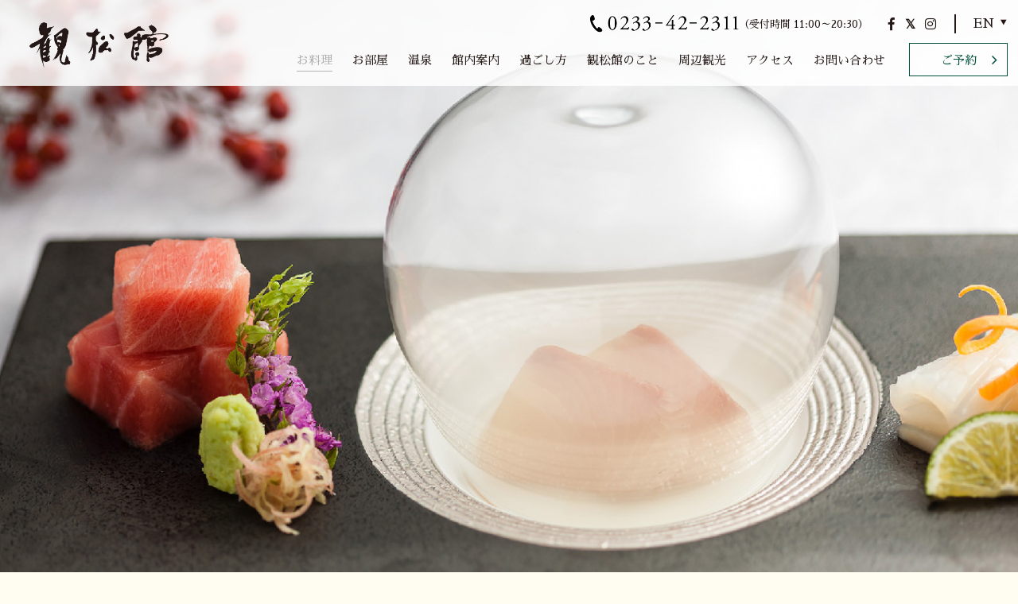

--- FILE ---
content_type: text/html; charset=UTF-8
request_url: https://kansyokan.co.jp/cuisine/dinner/
body_size: 13777
content:
<!doctype html>
<html lang="ja" class="loading ja">
  <head>
    <meta charset="utf-8">
    <title>自慢のご夕食 | 山形・瀬見温泉 観松館</title>
    <meta name="keywords" content="瀬見温泉,観松館,山形,旅館,料理,地酒,会席,夕食">
    <meta name="description" content="瀬見温泉観松館では、山形県最上産の厳選食材使った郷土料理や、お料理に合う山形の地酒をご用意しております。季節毎に替わる別注お料理もございますので、合わせてお楽しみください。">
    <meta property="og:title" content="自慢のご夕食｜瀬見温泉　ゆめみの宿　観松館［公式ページ］"/>
    <meta property="og:type" content="article"/>
    <meta property="og:url" content="https://kansyokan.co.jp/cuisine/dinner/"/>
    <meta property="og:image" content="https://kansyokan.co.jp/wp-content/uploads/2018/06/ogp.jpg"/>
    <meta property="og:description" content="瀬見温泉観松館では、山形県最上産の厳選食材使った郷土料理や、お料理に合う山形の地酒をご用意しております。季節毎に替わる別注お料理もございますので、合わせてお楽しみください。"/>
    <meta property="og:site_name" content=""/>
    <meta name="viewport" content="width=device-width,minimum-scale=1,initial-scale=0">
    <link rel="stylesheet" href="/css/common.css">
        <link rel="stylesheet" href="/css/lower.css">
        <link rel="stylesheet" href="/css/slick.css">
    <link href="https://fonts.googleapis.com/earlyaccess/sawarabimincho.css" rel="stylesheet" />
    <link href="https://use.fontawesome.com/releases/v5.0.6/css/all.css" rel="stylesheet">
    <meta name='robots' content='max-image-preview:large' />
	<style>img:is([sizes="auto" i], [sizes^="auto," i]) { contain-intrinsic-size: 3000px 1500px }</style>
	<link rel='dns-prefetch' href='//ajax.googleapis.com' />
<script type="text/javascript">
/* <![CDATA[ */
window._wpemojiSettings = {"baseUrl":"https:\/\/s.w.org\/images\/core\/emoji\/16.0.1\/72x72\/","ext":".png","svgUrl":"https:\/\/s.w.org\/images\/core\/emoji\/16.0.1\/svg\/","svgExt":".svg","source":{"concatemoji":"https:\/\/kansyokan.co.jp\/wp-includes\/js\/wp-emoji-release.min.js?ver=6.8.3"}};
/*! This file is auto-generated */
!function(s,n){var o,i,e;function c(e){try{var t={supportTests:e,timestamp:(new Date).valueOf()};sessionStorage.setItem(o,JSON.stringify(t))}catch(e){}}function p(e,t,n){e.clearRect(0,0,e.canvas.width,e.canvas.height),e.fillText(t,0,0);var t=new Uint32Array(e.getImageData(0,0,e.canvas.width,e.canvas.height).data),a=(e.clearRect(0,0,e.canvas.width,e.canvas.height),e.fillText(n,0,0),new Uint32Array(e.getImageData(0,0,e.canvas.width,e.canvas.height).data));return t.every(function(e,t){return e===a[t]})}function u(e,t){e.clearRect(0,0,e.canvas.width,e.canvas.height),e.fillText(t,0,0);for(var n=e.getImageData(16,16,1,1),a=0;a<n.data.length;a++)if(0!==n.data[a])return!1;return!0}function f(e,t,n,a){switch(t){case"flag":return n(e,"\ud83c\udff3\ufe0f\u200d\u26a7\ufe0f","\ud83c\udff3\ufe0f\u200b\u26a7\ufe0f")?!1:!n(e,"\ud83c\udde8\ud83c\uddf6","\ud83c\udde8\u200b\ud83c\uddf6")&&!n(e,"\ud83c\udff4\udb40\udc67\udb40\udc62\udb40\udc65\udb40\udc6e\udb40\udc67\udb40\udc7f","\ud83c\udff4\u200b\udb40\udc67\u200b\udb40\udc62\u200b\udb40\udc65\u200b\udb40\udc6e\u200b\udb40\udc67\u200b\udb40\udc7f");case"emoji":return!a(e,"\ud83e\udedf")}return!1}function g(e,t,n,a){var r="undefined"!=typeof WorkerGlobalScope&&self instanceof WorkerGlobalScope?new OffscreenCanvas(300,150):s.createElement("canvas"),o=r.getContext("2d",{willReadFrequently:!0}),i=(o.textBaseline="top",o.font="600 32px Arial",{});return e.forEach(function(e){i[e]=t(o,e,n,a)}),i}function t(e){var t=s.createElement("script");t.src=e,t.defer=!0,s.head.appendChild(t)}"undefined"!=typeof Promise&&(o="wpEmojiSettingsSupports",i=["flag","emoji"],n.supports={everything:!0,everythingExceptFlag:!0},e=new Promise(function(e){s.addEventListener("DOMContentLoaded",e,{once:!0})}),new Promise(function(t){var n=function(){try{var e=JSON.parse(sessionStorage.getItem(o));if("object"==typeof e&&"number"==typeof e.timestamp&&(new Date).valueOf()<e.timestamp+604800&&"object"==typeof e.supportTests)return e.supportTests}catch(e){}return null}();if(!n){if("undefined"!=typeof Worker&&"undefined"!=typeof OffscreenCanvas&&"undefined"!=typeof URL&&URL.createObjectURL&&"undefined"!=typeof Blob)try{var e="postMessage("+g.toString()+"("+[JSON.stringify(i),f.toString(),p.toString(),u.toString()].join(",")+"));",a=new Blob([e],{type:"text/javascript"}),r=new Worker(URL.createObjectURL(a),{name:"wpTestEmojiSupports"});return void(r.onmessage=function(e){c(n=e.data),r.terminate(),t(n)})}catch(e){}c(n=g(i,f,p,u))}t(n)}).then(function(e){for(var t in e)n.supports[t]=e[t],n.supports.everything=n.supports.everything&&n.supports[t],"flag"!==t&&(n.supports.everythingExceptFlag=n.supports.everythingExceptFlag&&n.supports[t]);n.supports.everythingExceptFlag=n.supports.everythingExceptFlag&&!n.supports.flag,n.DOMReady=!1,n.readyCallback=function(){n.DOMReady=!0}}).then(function(){return e}).then(function(){var e;n.supports.everything||(n.readyCallback(),(e=n.source||{}).concatemoji?t(e.concatemoji):e.wpemoji&&e.twemoji&&(t(e.twemoji),t(e.wpemoji)))}))}((window,document),window._wpemojiSettings);
/* ]]> */
</script>
<style id='wp-emoji-styles-inline-css' type='text/css'>

	img.wp-smiley, img.emoji {
		display: inline !important;
		border: none !important;
		box-shadow: none !important;
		height: 1em !important;
		width: 1em !important;
		margin: 0 0.07em !important;
		vertical-align: -0.1em !important;
		background: none !important;
		padding: 0 !important;
	}
</style>
<link rel='stylesheet' id='wp-block-library-css' href='https://kansyokan.co.jp/wp-includes/css/dist/block-library/style.min.css?ver=6.8.3' type='text/css' media='all' />
<style id='classic-theme-styles-inline-css' type='text/css'>
/*! This file is auto-generated */
.wp-block-button__link{color:#fff;background-color:#32373c;border-radius:9999px;box-shadow:none;text-decoration:none;padding:calc(.667em + 2px) calc(1.333em + 2px);font-size:1.125em}.wp-block-file__button{background:#32373c;color:#fff;text-decoration:none}
</style>
<style id='global-styles-inline-css' type='text/css'>
:root{--wp--preset--aspect-ratio--square: 1;--wp--preset--aspect-ratio--4-3: 4/3;--wp--preset--aspect-ratio--3-4: 3/4;--wp--preset--aspect-ratio--3-2: 3/2;--wp--preset--aspect-ratio--2-3: 2/3;--wp--preset--aspect-ratio--16-9: 16/9;--wp--preset--aspect-ratio--9-16: 9/16;--wp--preset--color--black: #000000;--wp--preset--color--cyan-bluish-gray: #abb8c3;--wp--preset--color--white: #ffffff;--wp--preset--color--pale-pink: #f78da7;--wp--preset--color--vivid-red: #cf2e2e;--wp--preset--color--luminous-vivid-orange: #ff6900;--wp--preset--color--luminous-vivid-amber: #fcb900;--wp--preset--color--light-green-cyan: #7bdcb5;--wp--preset--color--vivid-green-cyan: #00d084;--wp--preset--color--pale-cyan-blue: #8ed1fc;--wp--preset--color--vivid-cyan-blue: #0693e3;--wp--preset--color--vivid-purple: #9b51e0;--wp--preset--gradient--vivid-cyan-blue-to-vivid-purple: linear-gradient(135deg,rgba(6,147,227,1) 0%,rgb(155,81,224) 100%);--wp--preset--gradient--light-green-cyan-to-vivid-green-cyan: linear-gradient(135deg,rgb(122,220,180) 0%,rgb(0,208,130) 100%);--wp--preset--gradient--luminous-vivid-amber-to-luminous-vivid-orange: linear-gradient(135deg,rgba(252,185,0,1) 0%,rgba(255,105,0,1) 100%);--wp--preset--gradient--luminous-vivid-orange-to-vivid-red: linear-gradient(135deg,rgba(255,105,0,1) 0%,rgb(207,46,46) 100%);--wp--preset--gradient--very-light-gray-to-cyan-bluish-gray: linear-gradient(135deg,rgb(238,238,238) 0%,rgb(169,184,195) 100%);--wp--preset--gradient--cool-to-warm-spectrum: linear-gradient(135deg,rgb(74,234,220) 0%,rgb(151,120,209) 20%,rgb(207,42,186) 40%,rgb(238,44,130) 60%,rgb(251,105,98) 80%,rgb(254,248,76) 100%);--wp--preset--gradient--blush-light-purple: linear-gradient(135deg,rgb(255,206,236) 0%,rgb(152,150,240) 100%);--wp--preset--gradient--blush-bordeaux: linear-gradient(135deg,rgb(254,205,165) 0%,rgb(254,45,45) 50%,rgb(107,0,62) 100%);--wp--preset--gradient--luminous-dusk: linear-gradient(135deg,rgb(255,203,112) 0%,rgb(199,81,192) 50%,rgb(65,88,208) 100%);--wp--preset--gradient--pale-ocean: linear-gradient(135deg,rgb(255,245,203) 0%,rgb(182,227,212) 50%,rgb(51,167,181) 100%);--wp--preset--gradient--electric-grass: linear-gradient(135deg,rgb(202,248,128) 0%,rgb(113,206,126) 100%);--wp--preset--gradient--midnight: linear-gradient(135deg,rgb(2,3,129) 0%,rgb(40,116,252) 100%);--wp--preset--font-size--small: 13px;--wp--preset--font-size--medium: 20px;--wp--preset--font-size--large: 36px;--wp--preset--font-size--x-large: 42px;--wp--preset--spacing--20: 0.44rem;--wp--preset--spacing--30: 0.67rem;--wp--preset--spacing--40: 1rem;--wp--preset--spacing--50: 1.5rem;--wp--preset--spacing--60: 2.25rem;--wp--preset--spacing--70: 3.38rem;--wp--preset--spacing--80: 5.06rem;--wp--preset--shadow--natural: 6px 6px 9px rgba(0, 0, 0, 0.2);--wp--preset--shadow--deep: 12px 12px 50px rgba(0, 0, 0, 0.4);--wp--preset--shadow--sharp: 6px 6px 0px rgba(0, 0, 0, 0.2);--wp--preset--shadow--outlined: 6px 6px 0px -3px rgba(255, 255, 255, 1), 6px 6px rgba(0, 0, 0, 1);--wp--preset--shadow--crisp: 6px 6px 0px rgba(0, 0, 0, 1);}:where(.is-layout-flex){gap: 0.5em;}:where(.is-layout-grid){gap: 0.5em;}body .is-layout-flex{display: flex;}.is-layout-flex{flex-wrap: wrap;align-items: center;}.is-layout-flex > :is(*, div){margin: 0;}body .is-layout-grid{display: grid;}.is-layout-grid > :is(*, div){margin: 0;}:where(.wp-block-columns.is-layout-flex){gap: 2em;}:where(.wp-block-columns.is-layout-grid){gap: 2em;}:where(.wp-block-post-template.is-layout-flex){gap: 1.25em;}:where(.wp-block-post-template.is-layout-grid){gap: 1.25em;}.has-black-color{color: var(--wp--preset--color--black) !important;}.has-cyan-bluish-gray-color{color: var(--wp--preset--color--cyan-bluish-gray) !important;}.has-white-color{color: var(--wp--preset--color--white) !important;}.has-pale-pink-color{color: var(--wp--preset--color--pale-pink) !important;}.has-vivid-red-color{color: var(--wp--preset--color--vivid-red) !important;}.has-luminous-vivid-orange-color{color: var(--wp--preset--color--luminous-vivid-orange) !important;}.has-luminous-vivid-amber-color{color: var(--wp--preset--color--luminous-vivid-amber) !important;}.has-light-green-cyan-color{color: var(--wp--preset--color--light-green-cyan) !important;}.has-vivid-green-cyan-color{color: var(--wp--preset--color--vivid-green-cyan) !important;}.has-pale-cyan-blue-color{color: var(--wp--preset--color--pale-cyan-blue) !important;}.has-vivid-cyan-blue-color{color: var(--wp--preset--color--vivid-cyan-blue) !important;}.has-vivid-purple-color{color: var(--wp--preset--color--vivid-purple) !important;}.has-black-background-color{background-color: var(--wp--preset--color--black) !important;}.has-cyan-bluish-gray-background-color{background-color: var(--wp--preset--color--cyan-bluish-gray) !important;}.has-white-background-color{background-color: var(--wp--preset--color--white) !important;}.has-pale-pink-background-color{background-color: var(--wp--preset--color--pale-pink) !important;}.has-vivid-red-background-color{background-color: var(--wp--preset--color--vivid-red) !important;}.has-luminous-vivid-orange-background-color{background-color: var(--wp--preset--color--luminous-vivid-orange) !important;}.has-luminous-vivid-amber-background-color{background-color: var(--wp--preset--color--luminous-vivid-amber) !important;}.has-light-green-cyan-background-color{background-color: var(--wp--preset--color--light-green-cyan) !important;}.has-vivid-green-cyan-background-color{background-color: var(--wp--preset--color--vivid-green-cyan) !important;}.has-pale-cyan-blue-background-color{background-color: var(--wp--preset--color--pale-cyan-blue) !important;}.has-vivid-cyan-blue-background-color{background-color: var(--wp--preset--color--vivid-cyan-blue) !important;}.has-vivid-purple-background-color{background-color: var(--wp--preset--color--vivid-purple) !important;}.has-black-border-color{border-color: var(--wp--preset--color--black) !important;}.has-cyan-bluish-gray-border-color{border-color: var(--wp--preset--color--cyan-bluish-gray) !important;}.has-white-border-color{border-color: var(--wp--preset--color--white) !important;}.has-pale-pink-border-color{border-color: var(--wp--preset--color--pale-pink) !important;}.has-vivid-red-border-color{border-color: var(--wp--preset--color--vivid-red) !important;}.has-luminous-vivid-orange-border-color{border-color: var(--wp--preset--color--luminous-vivid-orange) !important;}.has-luminous-vivid-amber-border-color{border-color: var(--wp--preset--color--luminous-vivid-amber) !important;}.has-light-green-cyan-border-color{border-color: var(--wp--preset--color--light-green-cyan) !important;}.has-vivid-green-cyan-border-color{border-color: var(--wp--preset--color--vivid-green-cyan) !important;}.has-pale-cyan-blue-border-color{border-color: var(--wp--preset--color--pale-cyan-blue) !important;}.has-vivid-cyan-blue-border-color{border-color: var(--wp--preset--color--vivid-cyan-blue) !important;}.has-vivid-purple-border-color{border-color: var(--wp--preset--color--vivid-purple) !important;}.has-vivid-cyan-blue-to-vivid-purple-gradient-background{background: var(--wp--preset--gradient--vivid-cyan-blue-to-vivid-purple) !important;}.has-light-green-cyan-to-vivid-green-cyan-gradient-background{background: var(--wp--preset--gradient--light-green-cyan-to-vivid-green-cyan) !important;}.has-luminous-vivid-amber-to-luminous-vivid-orange-gradient-background{background: var(--wp--preset--gradient--luminous-vivid-amber-to-luminous-vivid-orange) !important;}.has-luminous-vivid-orange-to-vivid-red-gradient-background{background: var(--wp--preset--gradient--luminous-vivid-orange-to-vivid-red) !important;}.has-very-light-gray-to-cyan-bluish-gray-gradient-background{background: var(--wp--preset--gradient--very-light-gray-to-cyan-bluish-gray) !important;}.has-cool-to-warm-spectrum-gradient-background{background: var(--wp--preset--gradient--cool-to-warm-spectrum) !important;}.has-blush-light-purple-gradient-background{background: var(--wp--preset--gradient--blush-light-purple) !important;}.has-blush-bordeaux-gradient-background{background: var(--wp--preset--gradient--blush-bordeaux) !important;}.has-luminous-dusk-gradient-background{background: var(--wp--preset--gradient--luminous-dusk) !important;}.has-pale-ocean-gradient-background{background: var(--wp--preset--gradient--pale-ocean) !important;}.has-electric-grass-gradient-background{background: var(--wp--preset--gradient--electric-grass) !important;}.has-midnight-gradient-background{background: var(--wp--preset--gradient--midnight) !important;}.has-small-font-size{font-size: var(--wp--preset--font-size--small) !important;}.has-medium-font-size{font-size: var(--wp--preset--font-size--medium) !important;}.has-large-font-size{font-size: var(--wp--preset--font-size--large) !important;}.has-x-large-font-size{font-size: var(--wp--preset--font-size--x-large) !important;}
:where(.wp-block-post-template.is-layout-flex){gap: 1.25em;}:where(.wp-block-post-template.is-layout-grid){gap: 1.25em;}
:where(.wp-block-columns.is-layout-flex){gap: 2em;}:where(.wp-block-columns.is-layout-grid){gap: 2em;}
:root :where(.wp-block-pullquote){font-size: 1.5em;line-height: 1.6;}
</style>
<link rel='stylesheet' id='contact-form-7-css' href='https://kansyokan.co.jp/wp-content/plugins/contact-form-7/includes/css/styles.css?ver=6.1.2' type='text/css' media='all' />
<script type="text/javascript" src="https://ajax.googleapis.com/ajax/libs/jquery/3.7.1/jquery.min.js?ver=3.7.1" id="jquery-js"></script>
<link rel="https://api.w.org/" href="https://kansyokan.co.jp/wp-json/" /><link rel="alternate" title="JSON" type="application/json" href="https://kansyokan.co.jp/wp-json/wp/v2/pages/41" /><link rel="canonical" href="https://kansyokan.co.jp/cuisine/dinner/" />
<link rel="alternate" title="oEmbed (JSON)" type="application/json+oembed" href="https://kansyokan.co.jp/wp-json/oembed/1.0/embed?url=https%3A%2F%2Fkansyokan.co.jp%2Fcuisine%2Fdinner%2F" />
<link rel="alternate" title="oEmbed (XML)" type="text/xml+oembed" href="https://kansyokan.co.jp/wp-json/oembed/1.0/embed?url=https%3A%2F%2Fkansyokan.co.jp%2Fcuisine%2Fdinner%2F&#038;format=xml" />
<style>
.qtranxs_flag_ja {background-image: url(https://kansyokan.co.jp/wp-content/plugins/qtranslate-xt-master/flags/jp.png); background-repeat: no-repeat;}
.qtranxs_flag_en {background-image: url(https://kansyokan.co.jp/wp-content/plugins/qtranslate-xt-master/flags/gb.png); background-repeat: no-repeat;}
</style>
<link hreflang="ja" href="https://kansyokan.co.jp/ja/cuisine/dinner/" rel="alternate" />
<link hreflang="en" href="https://kansyokan.co.jp/en/cuisine/dinner/" rel="alternate" />
<link hreflang="x-default" href="https://kansyokan.co.jp/cuisine/dinner/" rel="alternate" />
<meta name="generator" content="qTranslate-XT 3.16.0" />
        <style>
      #cuisine.dinner .modal .modal_wrap .modal_content .modal_area .modal_cont h3 {
      font-size: 175%;
      margin-bottom: 0.8em;
      }
      #cuisine.dinner .modal .modal_wrap .modal_content .modal_area .modal_cont h4 {
        font-size: 131.3%;
        margin-bottom: 1.6em;
        letter-spacing: 0.25em;
      }
              .dinner #main_kv .kv {
          background-image: url(https://kansyokan.co.jp/wp-content/uploads/2022/11/winter_cuisine01_sp.jpg);
        }    </style>
    
    <style>
      #header_area #header #hd_R #hd_R_top {
        float: none;
      }
      #header_area #header #hd_R #hd_R_top .hd_R_col {
        float: none;
      }
      #header_area #header #hd_R #hd_R_top .hd_sns {
        float: none;
        display: inline-block;
        vertical-align: middle;
      }
      #tokuten_modal .modal_wrap .modal_content .modal_area .modal_cont .tokuten_set p.icon{
        display: none;
      }
    </style>
    <!-- Global site tag (gtag.js) - Google Analytics -->
    <script async src="https://www.googletagmanager.com/gtag/js?id=UA-120909840-1"></script>
    <script>
      window.dataLayer = window.dataLayer || [];
      function gtag(){dataLayer.push(arguments);}
      gtag('js', new Date());

      gtag('config', 'UA-120909840-1');
    </script>
  </head>
<body id="cuisine" class="lower dinner">
  <div id="wrapper">
     <header>
     <div id="header_area">
         <div id="header" role="banner">
                          <p id="hd_logo"><a href="/"><img src="/media/images/common/hd_logo.png" width="362" height="118" alt="観松館"></a></p>
                          <div id="hd_R">
                 <div id="hd_R_top">
                     <div class="hd_R_col tel">
                         <p><img src="/media/images/common/hd_R_tel.png" width="390" height="46" alt="0233-42-2311"><span>（受付時間 11:00～20:30）</span>
                         </p>
                         
                     </div><!-- hd_R_col -->
                     <div class="hd_sns">
                         <ul>
                             <li><a href="https://www.facebook.com/%E3%82%86%E3%82%81%E3%81%BF%E3%81%AE%E5%AE%BF-%E8%A6%B3%E6%9D%BE%E9%A4%A8-130874440319171/" target="_blank"><i class="fab fa-facebook-f"></i></a></li>
                             <li><a href="https://x.com/kansyokanstaff" target="_blank"><i class="fab fa-twitter"></i></a></li>
                             <li><a href="https://www.instagram.com/kansyokan_yumeminoyado/" target="_blank"><i class="fab fa-instagram"></i></a></li>
                         </ul>
                     </div><!-- hd_sns -->
                     <div class="hd_R_col pulldown">
                         
<ul class="language-chooser language-chooser-text qtranxs_language_chooser" id="qtranslate-chooser">
<li class="lang-ja active"><a href="https://kansyokan.co.jp/ja/cuisine/dinner/" title="JP (ja)" class="qtranxs_text qtranxs_text_ja"><span>JP</span></a></li>
<li class="lang-en"><a href="https://kansyokan.co.jp/en/cuisine/dinner/" title="EN (en)" class="qtranxs_text qtranxs_text_en"><span>EN</span></a></li>
</ul><div class="qtranxs_widget_end"></div>
                     </div>
                 </div><!-- hd_R_top -->
                 <div id="gnavi" role="navigation">
                     <ul>
                         <li id="gnv01"><a href="/cuisine/dinner/">お料理</a></li>
                         <li id="gnv02"><a href="/room/">お部屋</a></li>
                         <li id="gnv03"><a href="/spa/">温泉</a></li>
                         <li id="gnv04"><a href="/facility/">館内案内</a></li>
                         <li id="gnv09"><a href="/stay/">過ごし方</a></li>
                         <li id="gnv05"><a href="/about/">観松館のこと</a></li>
                         <li id="gnv06"><a href="/sightseeing/">周辺観光</a></li>
                         <li id="gnv07"><a href="/access/">アクセス</a></li>
                         <li id="gnv08"><a href="/guide/#contact">お問い合わせ</a></li>
                     </ul>

                                          <p><a href="https://d-reserve.jp/GSEA001F01300/GSEA001A01?hotelCode=0000002055" target="_blank">ご予約</a></p>
                     
                 </div><!-- gnavi -->
                 <div id="sp_nv_btn">
                     <a class="modal_trigger" data-id="sp_nv_modal"><img src="/media/images/common/icon_sp_nv.png" width="48" height="42" alt="メニュー"></a>
                 </div><!-- sp_nv_btn -->
             </div><!-- hd_R -->
         </div><!-- header -->
                           <div class="cuisine_nv">
             <ul>
                 <li id="cnv01"><a href="/cuisine/dinner/">自慢のご夕食</a></li>
                 <li id="cnv02"><a href="/cuisine/breakfast/">こだわりのご朝食</a></li>
                 <li id="cnv03"><a href="/cuisine/season-food/">山形の旬食材</a></li>
                 <li id="cnv04"><a href="/cuisine/sake/">厳選のお酒</a></li>
             </ul>
         </div><!-- cuisine_nv -->
                  <!-- 過ごし方が増えた際表示 start -->
         <!--  -->
         <!-- ここまで -->
     </div><!-- header_area -->
 </header>
<div id="main_area" role="main">
    <div class="pc_kv">
    <img src="https://kansyokan.co.jp/wp-content/uploads/2022/11/winter_cuisine01_l.jpg" width="2400" height="1600" alt="">
    </div><!-- .pc_kv -->    <div id="main_kv">
      <div class="kv"><h1>自慢のご夕食</h1></div><!-- kv -->
    </div><!-- main_kv -->
    <div id="kaiseki01" class="bg02_area">
    <div class="cuisine_top">
    <div class="cont_title_area move">
      <h2 class="title"><span>［特選］</span>月替わり会席</h2>
      <p class="catch">調理長こだわりのおまかせ</p><p>季節を意識した旬の特選素材を贅沢に使った、調理長の提案する月替わり創作和食コース。最高のお料理をご用意いたします。<br />
<span>※季節により器・内容が変わります。</span></p>    </div><!-- "cont_title_area -->
        <div class="slider move dot_navi">
            <div><img src="https://kansyokan.co.jp/wp-content/uploads/2018/06/winter_kaiseki01_photo01.jpg" width="800" height="520" alt="" /></div>
            <div><img src="https://kansyokan.co.jp/wp-content/uploads/2022/03/autumn_home_kv04.jpg" width="1200" height="1000" alt="" /></div>
            <div><img src="https://kansyokan.co.jp/wp-content/uploads/2018/06/summer_kaiseki01_photo03-2.jpg" width="800" height="520" alt="" /></div>
          </div>
        <div class="btn_list move">
      <ul>
                <li class="menu"><a class="cuisine_modal_trigger" data-id="menu_modal" data-post="94">
          お品書きの一例</a></li>
                <li class="link"><a href="https://d-reserve.jp/GSEA002F01400/GSEA002A01?hotelCode=0000002055&pl=PL00033679" target="_blank">このプランで予約する</a></li>
              </ul>
    </div><!-- btn_list -->
    </div><!-- kaiseki01 -->
        <div class="greeting_area move">
      <div class="greeting_row">
                <h2>調理長のひとこと</h2>
                <div class="photo_area">
                    <img src="https://kansyokan.co.jp/wp-content/uploads/2018/06/greeting_photo.jpg" width="545" height="334" alt="">
          <p class="cap">観松館 調理長　山田 公次郎<br />
日本料理調理技能士、日本料理専門調理師<br />
山形県ふぐ取扱い調理師</p>        </div><!-- photo_area -->
                <div class="text">
          <p>四季鮮やかな本県山形の気候「最上」「村山」「庄内」「置賜」の四つの地域から成る山形県は、各々が滋味あふれる美味しい食材の宝庫です。山菜やきのこといった天然の山の幸、清流が育む鮎や岩魚、加えて地域の人々が古くから守り受け継いできた「伝承野菜」が数多く残っております。そんな恵まれた環境にあって、もがみならではの美味しさを活かし余すとこなく皆様に召し上がっていただけたらと思っています。</p>
        </div><!-- text -->
              </div><!-- row -->
    </div><!-- greeting_area -->        </div><!-- bg02_area -->
        <div id="kaiseki02">
            <div class="kv move">
        <img src="https://kansyokan.co.jp/wp-content/uploads/2020/11/winter_kaiseki02_kv.jpg" width="1200" height="800" alt="">
      </div><!-- kv -->      <div class="cont_title_area move">
        <h2 class="title">四季替わり会席</h2>
        <p class="catch">地元山形の旬の味覚を楽しむ</p>
        <p>旬の味覚、地元山形の味覚を満喫できる観松館の定番人気スタンダードプランです。山形の旬の美味しさを盛り込んだ全11品。それぞれの素材の持ち味を存分にお楽しみくださいませ。　<span>※季節により器・内容が変わります。</span></p>
      </div><!-- cont_title_area -->
      <div class="kaiseki_list">
                <div class="kaiseki_set move">
                    <div class="photo">
            <img src="https://kansyokan.co.jp/wp-content/uploads/2018/06/spring_dinner01.jpg" width="1200" height="800" alt="">
          </div><!-- photo -->
                    <div class="text">
            <h3>春の会席<span>（3～5月）</span></h3>
            <p>旬の素材をそのまま楽しめる筍、最上の山菜、山形牛ロースト、ふきのとうソース。食材を活かしシンプルな調理で「もがみの春」をご賞味ください。</p>            <div class="btn_list">
              <ul>
                                <li class="menu"><a class="cuisine_modal_trigger" data-id="kaiseki_spring_modal" data-post="125">詳しく見る</a></li>
                                <li class="link"><a href="https://d-reserve.jp/GSEA002F01400/GSEA002A01?hotelCode=0000002055&pl=PL00033681" target="_blank">このプランで予約する</a></li>
                              </ul>
            </div><!-- btn_list -->
          </div><!-- text -->
        </div><!-- kaiseki_set -->
                <div class="kaiseki_set move">
                    <div class="photo">
            <img src="https://kansyokan.co.jp/wp-content/uploads/2018/06/37d6f5ee77ede89fb3c974d87e122dfe-scaled.jpg" width="2560" height="1707" alt="">
          </div><!-- photo -->
                    <div class="text">
            <h3>夏の会席<span>（6～8月）</span></h3>
            <p>最上町特産「アスパラガス」や「山形牛」。夏の風物詩「鮎の化粧焼き」。この時期ならではの川魚など、山形の夏をお召し上がりください。</p>            <div class="btn_list">
              <ul>
                                <li class="menu"><a class="cuisine_modal_trigger" data-id="kaiseki_spring_modal" data-post="131">詳しく見る</a></li>
                                <li class="link"><a href="https://d-reserve.jp/GSEA002F01400/GSEA002A01?hotelCode=0000002055&pl=PL00033681" target="_blank">このプランで予約する</a></li>
                              </ul>
            </div><!-- btn_list -->
          </div><!-- text -->
        </div><!-- kaiseki_set -->
                <div class="kaiseki_set move">
                    <div class="photo">
            <img src="https://kansyokan.co.jp/wp-content/uploads/2018/06/kaiseki_autumn01_2024.jpg" width="1200" height="1000" alt="">
          </div><!-- photo -->
                    <div class="text">
            <h3>秋の会席<span>（9～11月）</span></h3>
            <p>調理長創作の魚介のタルタルパフェ仕立て、舟形産のジャンボマッシュルームを使った香味焼、山形牛の味噌すき焼きなど、秋の味覚をご賞味ください。</p>            <div class="btn_list">
              <ul>
                                <li class="menu"><a class="cuisine_modal_trigger" data-id="kaiseki_spring_modal" data-post="450">詳しく見る</a></li>
                                <li class="link"><a href="https://d-reserve.jp/GSEA002F01400/GSEA002A01?hotelCode=0000002055&pl=PL00033686" target="_blank">このプランで予約する</a></li>
                              </ul>
            </div><!-- btn_list -->
          </div><!-- text -->
        </div><!-- kaiseki_set -->
                <div class="kaiseki_set move">
                    <div class="photo">
            <img src="https://kansyokan.co.jp/wp-content/uploads/2018/06/kaiseki_winter01_2024.jpg" width="1200" height="1000" alt="">
          </div><!-- photo -->
                    <div class="text">
            <h3>冬の会席<span>（12月～2月）</span></h3>
            <p>山形牛の霙鍋や調理長おすすめの山形牛ロースト彩り野菜・いぶりがっこソースなど冬ならではの味覚をお召し上がりください。</p>            <div class="btn_list">
              <ul>
                                <li class="menu"><a class="cuisine_modal_trigger" data-id="kaiseki_spring_modal" data-post="457">詳しく見る</a></li>
                                <li class="link"><a href="https://d-reserve.jp/GSEA002F01400/GSEA002A01?hotelCode=0000002055&pl=PL00033690" target="_blank">このプランで予約する</a></li>
                              </ul>
            </div><!-- btn_list -->
          </div><!-- text -->
        </div><!-- kaiseki_set -->
              </div><!-- kaiseki_list -->
    </div><!-- kaiseki02 -->
    <div id="bespoke_food">
    <div class="cont_title_area move">
      <h2 class="title">観松館の別注料理</h2>
      <p>お食事がいっそう楽しく、お召し上がりいただける「地酒」や「焼酎」、季節毎に替わる別注お料理なども色々とご用意いたしております。</p>
    </div><!-- cont_title_area -->
    <div class="slide_area move">
      <div class="photo_slide">
                <div><img src="https://kansyokan.co.jp/wp-content/uploads/2018/06/bespoke_food_photo01.jpg" width="480" height="310" alt=""></div>
                <div><img src="https://kansyokan.co.jp/wp-content/uploads/2018/06/bespoke_food_photo02.jpg" width="480" height="310" alt=""></div>
                <div><img src="https://kansyokan.co.jp/wp-content/uploads/2018/06/bespoke_food_photo04.jpg" width="480" height="310" alt=""></div>
                <div><img src="https://kansyokan.co.jp/wp-content/uploads/2018/06/bespoke_food_photo05.jpg" width="480" height="310" alt=""></div>
                <div><img src="https://kansyokan.co.jp/wp-content/uploads/2018/06/bespoke_food_photo07.jpg" width="480" height="310" alt=""></div>
                <div><img src="https://kansyokan.co.jp/wp-content/uploads/2018/06/bespoke_food_photo08.jpg" width="480" height="310" alt=""></div>
                <div><img src="https://kansyokan.co.jp/wp-content/uploads/2018/06/bespoke_food_photo09.jpg" width="480" height="310" alt=""></div>
              </div>
      <div class="text_slide">
                <div class="text_set">
          <dl>
            <dt>山形牛ステーキ（180g）</dt>
            <dd>自然豊かな山形で健康的に育った黒毛和牛です。柔らかな肉質とあふれる肉汁がたまりません。</dd>
          </dl>
                    <p class="price">4,950<span>円（税込）</span></p>
                  </div><!-- text_set -->
                <div class="text_set">
          <dl>
            <dt>とび茸のてんぷら</dt>
            <dd>「とび茸のてんぷら」は、独特の歯ごたえと香りが高い、珍しいきのこです。</dd>
          </dl>
                    <p class="price">550<span>円（税込）</span></p>
                  </div><!-- text_set -->
                <div class="text_set">
          <dl>
            <dt>山形県産馬肉・馬刺し</dt>
            <dd>臭みもなく食べやすいヘルシーな馬刺し。鮮度の高い赤身を、にんにく醤油でご賞味ください。</dd>
          </dl>
                    <p class="price">1,650<span>円（税込）</span></p>
                  </div><!-- text_set -->
                <div class="text_set">
          <dl>
            <dt>地場産の椎茸あみ焼き</dt>
            <dd>肉厚でジューシーな焼きたての椎茸です。天然日本海の塩とレモン、特製ポン酢でどうぞ！</dd>
          </dl>
                    <p class="price">550<span>円（税込）</span></p>
                  </div><!-- text_set -->
                <div class="text_set">
          <dl>
            <dt>山形県産馬肉・握り寿司</dt>
            <dd>臭みもなく食べやすいヘルシーな馬刺しを、握り寿司にしました。しょうが、土佐酢ジュレでどうぞ。</dd>
          </dl>
                    <p class="price">1,650<span>円（税込）</span></p>
                  </div><!-- text_set -->
                <div class="text_set">
          <dl>
            <dt>ショートケーキ</dt>
            <dd>10 文字前後のメッセージをつけることができます。ローソクは、ご希望の数をご用意いたします。</dd>
          </dl>
                    <p class="price"><span>4 号( 直径12cm ) 2～4 名&emsp;</span>2,750<span>円（税込）</span><br><br />
<span>5 号( 直径15cm ) 4～6 名&emsp;</span>3,300<span>円（税込）</span><br><br />
<span>6 号( 直径18cm ) 6～8 名&emsp;</span>3,850<span>円（税込）</span></p>
                  </div><!-- text_set -->
                <div class="text_set">
          <dl>
            <dt>チョコレートケーキ</dt>
            <dd>10文字前後のメッセージをつけることができます。ローソクは、ご希望の数をご用意いたします。</dd>
          </dl>
                    <p class="price"><span>4 号( 直径12cm ) 2～4 名&emsp;</span>2,860<span>円（税込）</span></p>
                  </div><!-- text_set -->
              </div><!-- text_slide -->
    </div><!-- slide_area -->
    <div class="price_list move">
      <table>
                <tr>
          <th>山形牛ステーキ（180g）</th>
          <td>4,950円（税込）</td>
        </tr>
                <tr>
          <th>とび茸のてんぷら</th>
          <td>550円（税込）</td>
        </tr>
                <tr>
          <th>山形県産馬肉・馬刺し</th>
          <td>1,650円（税込）</td>
        </tr>
                <tr>
          <th>地場産の椎茸あみ焼き</th>
          <td>550円（税込）</td>
        </tr>
        </table><table>        <tr>
          <th>山形県産馬肉・握り寿司</th>
          <td>1,650円（税込）</td>
        </tr>
                <tr>
          <th>ショートケーキ</th>
          <td>2,750円～（税込）</td>
        </tr>
                <tr>
          <th>チョコレートケーキ</th>
          <td>2,860円（税込）</td>
        </tr>
              </table>
    </div><!-- price_list -->
    </div><!-- bespoke_food -->
        <div id="jizake_area" class="move">
      <div class="jizake_cont">
        <div class="photo">
          <img src="/media/images/cuisine/dinner/jizake_photo.jpg" width="300" height="200" alt="">
        </div><!-- photo -->
        <div class="text">
          <p>うまい料理には、うまい酒を。<br>当館が自信を持ってお選びした地酒も<br class="max480">合わせてお楽しみください。</p>
          <div class="btn btn_size"><a href="/cuisine/sake/">厳選のお酒</a></div>
        </div><!-- text -->
      </div><!-- jizake_cont -->
    </div><!-- jizake_area -->
    <footer>
    <div id="footer" role="contentinfo">
        <div class="ft_col left">
            <h4 id="ft_logo"><a href="/"><img src="/media/images/common/ft_logo.gif" width="282" height="92" alt="観松館"></a></h4>
        </div><!-- ft_col -->
        <div class="ft_col center">
            <div id="ft_nv">
                <ul>
                    <li><a href="/gallery/">フォトギャラリー</a></li>
                    <li><a href="http://www.kansyokan.co.jp/blog/" target="_blank">ゆめみブログ</a></li>                    <li><a href="/tokuten/" class="modal_tokuten">Webサイトご予約特典</a></li>                    <li><a href="/guide/#faq">よくあるご質問</a></li>
                                    </ul>
                <ul>
                    <li><a href="/pamphlet/">パンフレットご請求</a></li>                    <li><a href="/privacy/">プライバシーポリシー</a></li>
                </ul>
            </div><!-- ft_nv -->
            <div class="btm">
                                <p>観松館　〒999-6211 山形県最上町瀬見温泉　TEL：0233-42-2311</p>
                <p id="copyright">COPYRIGHTS &copy; 2026 SEMI-ONSEN　KANSYOKAN. All Rights Reserved.</p>
                
            </div><!-- btm -->
        </div><!-- ft_col -->
        <div class="ft_col right">
            <ul>
                <li><a href="https://www.facebook.com/%E3%82%86%E3%82%81%E3%81%BF%E3%81%AE%E5%AE%BF-%E8%A6%B3%E6%9D%BE%E9%A4%A8-130874440319171/" target="_blank"><i class="fab fa-facebook-f"></i></a></li>
                <li><a href="https://x.com/kansyokanstaff" target="_blank"><i class="fab fa-twitter"></i></a></li>
                <li><a href="https://www.instagram.com/kansyokan_yumeminoyado/" target="_blank"><i class="fab fa-instagram"></i></a></li>
                <li class="ta"><a href="https://www.tripadvisor.com/Hotel_Review-g1120969-d1153985-Reviews-Kanshokan-Mogami_machi_Mogami_gun_Yamagata_Prefecture_Tohoku.html" target="_blank"><img src="/media/images/common/tripad_icon.png" width="30" height="30" alt=""></a></li>
            </ul>
        </div><!-- ft_col -->
    </div><!-- footer -->
</footer>
<div id="sp_nv_modal" class="modal inline">
    <div class="modal_wrap">
        <div class="modal_content">
            <div class="modal_area">
                <div class="modal_cont">
                    <div class="sp_nv_head">
                        <h4><a href="/"><img src="/media/images/common/hd_logo.png" width="362" height="118" alt="観松館"></a></h4>
                        <div class="modal_close"><img src="/media/images/common/modal_close02.png" width="45" height="45" alt=""></div>
                    </div><!-- sp_nv_head -->
                    <ul class="sp_nv01">
                        <li><a href="/cuisine/dinner/">お料理</a>
                            <ul>
                                <li><a href="/cuisine/dinner/">自慢のご夕食</a></li>
                                <li><a href="/cuisine/breakfast/">こだわりのご朝食</a></li>
                                <li><a href="/cuisine/season-food/">山形の旬食材</a></li>
                                <li><a href="/cuisine/sake/">厳選のお酒</a></li>
                            </ul>
                        </li>
                        <li><a href="/room/">お部屋</a></li>
                        <li><a href="/spa/">温泉</a></li>
                        <li><a href="/facility/">館内案内</a></li>
                        <li><a href="/stay/">過ごし方</a></li>
                        <li><a href="/about/">観松館のこと</a></li>
                        <li><a href="/sightseeing/">周辺観光</a></li>
                        <li><a href="/access/">アクセス</a></li>
                    </ul>
                    <ul class="sp_nv02">
                        <li><a href="/gallery/">フォトギャラリー</a></li>
                        <li><a href="http://www.kansyokan.co.jp/blog/" target="_blank">ゆめみブログ</a></li>                        <li><a href="/tokuten/" class="modal_tokuten">Webサイトご予約特典</a></li>                        <li><a href="/guide/">ご利用案内</a></li>
                        <li><a href="/guide/#faq">よくあるご質問</a></li>
                        <li><a href="/pamphlet/">パンフレットご請求</a></li>                        <li><a href="/privacy/">プライバシーポリシー</a></li>
                    </ul>
                    <div class="lang_select">
                        <p>SELECT LANGUAGE</p>
                        
<ul class="language-chooser language-chooser-text qtranxs_language_chooser" id="qtranslate-chooser">
<li class="lang-ja active"><a href="https://kansyokan.co.jp/ja/cuisine/dinner/" title="JP (ja)" class="qtranxs_text qtranxs_text_ja"><span>JP</span></a></li>
<li class="lang-en"><a href="https://kansyokan.co.jp/en/cuisine/dinner/" title="EN (en)" class="qtranxs_text qtranxs_text_en"><span>EN</span></a></li>
</ul><div class="qtranxs_widget_end"></div>
                    </div><!-- .lang_select -->

                    <ul class="sp_nv03">
                        <li><a href="https://www.facebook.com/%E3%82%86%E3%82%81%E3%81%BF%E3%81%AE%E5%AE%BF-%E8%A6%B3%E6%9D%BE%E9%A4%A8-130874440319171/" target="_blank"><i class="fab fa-facebook-f"></i></a></li>
                        <li><a href="https://x.com/kansyokanstaff" target="_blank"><i class="fab fa-twitter"></i></a></li>
                        <li><a href="https://www.instagram.com/kansyokan_yumeminoyado/" target="_blank"><i class="fab fa-instagram"></i></a></li>
                        <li class="ta"><a href="https://www.tripadvisor.com/Hotel_Review-g1120969-d1153985-Reviews-Kanshokan-Mogami_machi_Mogami_gun_Yamagata_Prefecture_Tohoku.html" target="_blank"><img src="/media/images/common/tripad_icon_SP.png" width="24" height="24" alt=""></a></li>
                    </ul>
                    <!--   <ul class="sp_nv04">
            <li><a href="#" target="_blank">ENGLISH &amp; OTHERS</a></li>
          </ul>-->
                    <ul class="sp_nv05">
                        <li class="nv0501"><a href="tel:0233422311">お電話</a></li>
                        <li class="nv0502"><a href="/guide/#contact">お問い合わせ</a></li>
                        <li class="nv0503"><a href="https://asp.hotel-story.ne.jp/ver3d/planlist.asp?hcod1=89650&hcod2=001&mode=seek&clrmode=true&reffrom=" target="_blank">ご予約</a></li>
                        <li></li>
                    </ul>
                </div><!-- modal_cont -->
            </div><!-- modal_area -->
        </div><!-- modal_content -->
    </div><!-- modal_wrap -->
</div><!-- modal inline -->

<!-- Webサイトご予約特典 -->
<div id="tokuten_modal" class="modal inline">
    <div class="modal_wrap">
        <div class="modal_content">
            <div class="modal_area">
                <div class="modal_cont">
                    <h3>Webサイトご予約特典</h3>
                    <p class="intro">当館Webサイトからご予約いただいたお客様に下記特典をプレゼント！<br />
ぜひご利用くださいませ。</p><div class="tokuten_set">
                        <p class="icon">特典<span>1</span></p>
                                                <div class="photo">
                            <img src="https://kansyokan.co.jp/wp-content/uploads/2018/06/tokuten_set_photo02.jpg" width="240" height="190" alt="">
                        </div><!-- photo -->
                                                <div class="text">
                                                        <h4>通常より2時間長いご滞在</h4>
                            <p>チェックイン14:00、チェックアウト11:00にてご優待。通常よりも1時間早いチェックイン、1時間遅いチェックアウトとなります。瀬見温泉でゆっくりご滞在いただき、思い思いのお時間をお楽しみください。</p>                        </div><!-- text -->
                    </div><!-- tokuten_set -->
                    <div class="modal_close"><img src="/media/images/common/modal_close02.png" width="45" height="45" alt=""><span>CLOSE</span></div>
                </div><!-- modal_cont -->
            </div><!-- modal_area -->
        </div><!-- modal_content -->
    </div><!-- modal_wrap -->
</div><!-- modal -->
<!--お品書きモーダル-->
    <div id="cuisine_modal" class="modal inline">
      <div class="modal_wrap">
        <div class="modal_content">
          <div class="modal_area">
            <div class="modal_cont">
              <h3></h3>
              <h4></h4>
              <dl></dl>
              <div class="modal_close"><img src="/media/images/common/modal_close.png" width="45" height="45" alt=""><span>CLOSE</span></div>
            </div><!-- modal_cont -->
          </div><!-- modal_area -->
        </div><!-- modal_content -->
      </div><!-- modal_wrap -->
    </div><!-- modal -->
    </div>
  </div><!-- wrapper -->
  <div id="fb-root"></div>
<script>(function(d, s, id) {
    var js, fjs = d.getElementsByTagName(s)[0];
    if (d.getElementById(id)) return;
    js = d.createElement(s); js.id = id;
    js.src = 'https://connect.facebook.net/ja_JP/sdk.js#xfbml=1&version=v3.0';
    fjs.parentNode.insertBefore(js, fjs);
  }(document, 'script', 'facebook-jssdk'));</script>
<script src="/js/jquery.js"></script>
<script src="/js/easing.js"></script>
<script src="/js/common.js"></script>
<script type="speculationrules">
{"prefetch":[{"source":"document","where":{"and":[{"href_matches":"\/*"},{"not":{"href_matches":["\/wp-*.php","\/wp-admin\/*","\/wp-content\/uploads\/*","\/wp-content\/*","\/wp-content\/plugins\/*","\/wp-content\/themes\/kansyokan2018_lang\/*","\/*\\?(.+)"]}},{"not":{"selector_matches":"a[rel~=\"nofollow\"]"}},{"not":{"selector_matches":".no-prefetch, .no-prefetch a"}}]},"eagerness":"conservative"}]}
</script>
<script type="text/javascript" src="https://kansyokan.co.jp/wp-includes/js/dist/hooks.min.js?ver=4d63a3d491d11ffd8ac6" id="wp-hooks-js"></script>
<script type="text/javascript" src="https://kansyokan.co.jp/wp-includes/js/dist/i18n.min.js?ver=5e580eb46a90c2b997e6" id="wp-i18n-js"></script>
<script type="text/javascript" id="wp-i18n-js-after">
/* <![CDATA[ */
wp.i18n.setLocaleData( { 'text direction\u0004ltr': [ 'ltr' ] } );
/* ]]> */
</script>
<script type="text/javascript" src="https://kansyokan.co.jp/wp-content/plugins/contact-form-7/includes/swv/js/index.js?ver=6.1.2" id="swv-js"></script>
<script type="text/javascript" id="contact-form-7-js-translations">
/* <![CDATA[ */
( function( domain, translations ) {
	var localeData = translations.locale_data[ domain ] || translations.locale_data.messages;
	localeData[""].domain = domain;
	wp.i18n.setLocaleData( localeData, domain );
} )( "contact-form-7", {"translation-revision-date":"2025-09-30 07:44:19+0000","generator":"GlotPress\/4.0.1","domain":"messages","locale_data":{"messages":{"":{"domain":"messages","plural-forms":"nplurals=1; plural=0;","lang":"ja_JP"},"This contact form is placed in the wrong place.":["\u3053\u306e\u30b3\u30f3\u30bf\u30af\u30c8\u30d5\u30a9\u30fc\u30e0\u306f\u9593\u9055\u3063\u305f\u4f4d\u7f6e\u306b\u7f6e\u304b\u308c\u3066\u3044\u307e\u3059\u3002"],"Error:":["\u30a8\u30e9\u30fc:"]}},"comment":{"reference":"includes\/js\/index.js"}} );
/* ]]> */
</script>
<script type="text/javascript" id="contact-form-7-js-before">
/* <![CDATA[ */
var wpcf7 = {
    "api": {
        "root": "https:\/\/kansyokan.co.jp\/wp-json\/",
        "namespace": "contact-form-7\/v1"
    }
};
/* ]]> */
</script>
<script type="text/javascript" src="https://kansyokan.co.jp/wp-content/plugins/contact-form-7/includes/js/index.js?ver=6.1.2" id="contact-form-7-js"></script>
<script src="/js/slick.min.js"></script>
  <script>
    $(function() {
      //モーダル
      $(".cuisine_modal_trigger").click(function(){
        $('body').addClass('modal_open');
        var modalID = $(this).data('id');
        var postID = $(this).data('post');
        var title = $(this).parents('h2').text();
        if(modalID=='menu_modal'){
          $('#cuisine_modal').addClass('menu_modal').removeClass('kaiseki_modal');
          $('#cuisine_modal .modal_close').find('img').attr("src","/media/images/common/modal_close.png");
        }else{
          $('#cuisine_modal').addClass('kaiseki_modal').removeClass('menu_modal');
          $('#cuisine_modal .modal_close').find('img').attr("src","/media/images/common/modal_close02.png");
        }
        $.ajax({
          url: '/wp-json/wp/v2/cuisine/'+postID,
          type: 'GET',
          dataType: "json",
          success: function(data) {
            var title,
                title_before,
                menu_html,
                menu_read,
                menu_subtitle,
                slide_html;
            menu_html = '';
            title = data.title.rendered;
            title_before = data.acf.dinner_title_before;
            menu_subtitle = data.acf.dinner_menu_subtitle;
            modal_subtitle = menu_subtitle;
            if(modalID=='menu_modal'){
              modal_title = title_before+' '+title;
            }else{
              modal_title = title+' '+title_before;
              slide = data.acf.dinner_slide;
              if(slide){
                slide_html = '';
                for(var i in slide) {
                  slide_url = slide[i].url;
                  slide_w = slide[i].width;
                  slide_h = slide[i].height;
                  slide_alt = slide[i].alt;
                  slide_html += '<div><img src="'+slide_url+'" width="'+slide_w+'" height="'+slide_h+'" alt="'+slide_alt+'"></div>';
                }
                $('#cuisine_modal .modal_slider').remove();
                $('#cuisine_modal h3').before('<div class="modal_slider">'+slide_html+'</div>');
              }
            }
            $('#cuisine_modal h3').text(modal_title);
            if(modal_subtitle){
              $('#cuisine_modal h4').remove();
              $('#cuisine_modal h3').after('<h4>'+modal_subtitle+'</h4>');
              menu_subtitle = '';
            }
            menu = data.acf.dinner_menu;
            menuCnt = menu.length;
            for(var i in menu) {
              menu_title = menu[i].dinner_menu_title;
              menu_txt = menu[i].dinner_menu_txt;
              if(menu_title){
                menu_html += '<dt>'+menu_title+'</dt>';
              }
              if(menu_txt){
                menu_html += '<dd>'+menu_txt+'</dd>';
              }
            }
            menu_read = data.acf.dinner_menu_read;
            if(menu_read){
              $('#cuisine_modal .supplement').remove();
              $('#cuisine_modal dl').after('<p class="supplement">'+menu_read+'</p>')
            }
            $('#cuisine_modal dl').html(menu_html);
            $('#cuisine_modal').fadeIn();
            if(modalID!='menu_modal' && slide){
              var slider = $('.modal_slider').slick({
                autoplay: true,
                dots: true,
                fade: true,
                autoplaySpeed: 4000,
                draggable: false,
                pauseOnHover: false,
                speed: 1500,
                easing:'easeOutQuad',
                arrows: false
              });
              slider.slick('setPosition');
            }
            $(".modal,.modal_close").click(function(){
              $('.modal_cont dl, .modal_slider').html('');
            });
          },
          error: function(data){
          }
        });
      });
      $('.slider').slick({
        autoplay: true,
        dots: true,
        fade: true,
        autoplaySpeed: 4000,
        draggable: false,
        pauseOnHover: false,
        speed: 1500,
        easing:'easeOutQuad',
        arrows: false
      });
      //別注料理slide
      $('.photo_slide').slick({
        slidesToShow: 1,
        slidesToScroll: 1,
        fade: true,
        autoplay: true,
        autoplaySpeed: 4000,
        draggable: false,
        pauseOnHover: false,
        speed: 1500,
        easing:'easeOutQuad',
        asNavFor: '.text_slide'
      });
      $('.text_slide').slick({
        slidesToShow: 1,
        slidesToScroll: 1,
        arrows: false,
        fade: true,
        autoplay: true,
        autoplaySpeed: 4000,
        draggable: false,
        pauseOnHover: false,
        speed: 1500,
        easing:'easeOutQuad',
        asNavFor: '.photo_slide'
      });
    });
  </script>
</body>
</html>


--- FILE ---
content_type: text/css
request_url: https://kansyokan.co.jp/css/common.css
body_size: 8042
content:
@charset "UTF-8";
/*                reset
======================================================= */
body, h1, h2, h3, h4, h5, table, th, td, ul, li, ol, dl, dt, dd, form, p, table, th, td {
  margin: 0px;
  padding: 0px;
  font-weight: normal;
  border-top-style: none;
  border-right-style: none;
  border-bottom-style: none;
  border-left-style: none;
  list-style-type: none;
  font-size: 100%; }

body {
  background-color: #fffdf1;
  color: #231815;
  font-family: "Yu Mincho Medium", "游明朝 Medium", YuMincho, "游明朝体", "Sawarabi Mincho", "ヒラギノ明朝 Pro W3", "Hiragino Mincho Pro", "ＭＳ Ｐ明朝", "MS PMincho", serif;
  line-height: 1.3;
  font-size: 16px;
  -webkit-text-size-adjust: none; }
  @media only screen and (max-width: 640px) {
    body {
      font-size: 14px; } }

p {
  line-height: 1.5; }

/* for IE6 */
* html body {
  font-size: 100%; }

a {
  -webkit-tap-highlight-color: transparent;
  -webkit-touch-callout: none; }
  a img {
    border-top-style: none;
    border-right-style: none;
    border-bottom-style: none;
    border-left-style: none;
    -webkit-transition: 0.5s;
    -moz-transition: 0.5s;
    -o-transition: 0.5s;
    -ms-transition: 0.5s;
    transition: 0.5s; }

img {
  vertical-align: bottom;
  max-width: 100%;
  height: auto;
  -webkit-backface-visibility: hidden;
  backface-visibility: hidden; }

input, textArea, select, button {
  background: none;
  margin: 0px;
  outline: none;
  padding: 0px;
  font-weight: normal;
  border-top-style: none;
  border-right-style: none;
  border-bottom-style: none;
  border-left-style: none;
  list-style-type: none;
  font-size: 16px; }

button {
  cursor: pointer; }

* {
  -webkit-box-sizing: border-box;
  box-sizing: border-box; }

@font-face {
  font-family: 'FontAwesome';
  src: url("../fonts/fontawesome-webfont.eot?v=4.6.3");
  src: url("../fonts/fontawesome-webfont.eot?#iefix&v=4.6.3") format("embedded-opentype"), url("../fonts/fontawesome-webfont.woff2?v=4.6.3") format("woff2"), url("../fonts/fontawesome-webfont.woff?v=4.6.3") format("woff"), url("../fonts/fontawesome-webfont.ttf?v=4.6.3") format("truetype"), url("../fonts/fontawesome-webfont.svg?v=4.6.3#fontawesomeregular") format("svg");
  font-weight: normal;
  font-style: normal; }

/*                link
  ======================================================= */
a:link {
  color: #231815;
  text-decoration: none; }

a:visited {
  color: #231815;
  text-decoration: none; }

a:hover {
  color: #003c2e;
  text-decoration: underline;
  -webkit-transition: 0.5s;
  -moz-transition: 0.5s;
  -o-transition: 0.5s;
  -ms-transition: 0.5s;
  transition: 0.5s; }
  a:hover img {
    -webkit-transition: 0.5s;
    -moz-transition: 0.5s;
    -o-transition: 0.5s;
    -ms-transition: 0.5s;
    transition: 0.5s;
    opacity: .8; }

/*                common
  ======================================================= */
.clear:after {
  content: '';
  display: block;
  clear: both; }

.clear_both {
  clear: both; }

.hidden {
  overflow: hidden; }

.en body {
  font-family: "Times New Roman" , "游明朝" , "Yu Mincho" , "游明朝体" , "YuMincho" , "ヒラギノ明朝 Pro W3" , "Hiragino Mincho Pro" , "HiraMinProN-W3" , "HGS明朝E" , "ＭＳ Ｐ明朝" , "MS PMincho" , serif; }
  .en body button {
    font-family: "Times New Roman" , "游明朝" , "Yu Mincho" , "游明朝体" , "YuMincho" , "ヒラギノ明朝 Pro W3" , "Hiragino Mincho Pro" , "HiraMinProN-W3" , "HGS明朝E" , "ＭＳ Ｐ明朝" , "MS PMincho" , serif; }

body.modal_open {
  overflow: hidden;
  height: 100%; }
  @media only screen and (min-width: 801px) {
    body.modal_open.menu_open {
      overflow: auto;
      height: auto; } }

body.customize-support #header_area {
  top: 32px; }
  @media screen and (max-width: 782px) {
    body.customize-support #header_area {
      top: 46px; } }
  @media only screen and (max-width: 640px) {
    body.customize-support #header_area {
      top: 0; } }

body.customize-support#home #header_area.hd_scroll {
  top: 32px; }
  @media only screen and (max-width: 640px) {
    body.customize-support#home #header_area.hd_scroll {
      top: 0; } }
  @media screen and (max-width: 782px) {
    body.customize-support#home #header_area.hd_scroll {
      top: 46px; } }

/*                leyout
======================================================= */
#wrapper {
  overflow: hidden; }

.main_width {
  display: block;
  width: 100%;
  padding-right: 15px;
  padding-left: 15px;
  margin-right: auto;
  margin-left: auto;
  max-width: 1200px; }
  @media only screen and (max-width: 1100px) {
    .main_width {
      padding: 0 30px; } }
  @media only screen and (max-width: 900px) {
    .main_width {
      padding: 0 20px; } }
  @media only screen and (max-width: 800px) {
    .main_width {
      padding: 0 15px; } }

.move {
  opacity: 0;
  -webkit-transform: translate(0, 50px);
  -ms-transform: translate(0, 50px);
  transform: translate(0, 50px);
  -webkit-transition: all 500ms;
  -o-transition: all 500ms;
  transition: all 500ms; }
  .move.scrollin {
    opacity: 1;
    -webkit-transform: translate(0, 0);
    -ms-transform: translate(0, 0);
    transform: translate(0, 0); }

.delay .delay_item {
  opacity: 0;
  position: relative;
  top: 20px; }

/*                タイトル装飾
======================================================= */
.cont_title_area {
  display: block;
  width: 100%;
  padding-right: 15px;
  padding-left: 15px;
  margin-right: auto;
  margin-left: auto;
  padding: 0; }
  @media only screen and (max-width: 640px) {
    .cont_title_area {
      padding-right: 15px;
      padding-left: 15px; } }
  .cont_title_area .title {
    font-size: 250%;
    text-align: center;
    letter-spacing: 0.2em;
    line-height: 1.44;
    margin-bottom: 0.28em; }
    @media only screen and (max-width: 800px) {
      .cont_title_area .title {
        font-size: 200%; } }
    @media only screen and (max-width: 480px) {
      .cont_title_area .title {
        font-size: 150%; } }
    .cont_title_area .title span {
      font-size: 62.5%; }
      .en .cont_title_area .title span {
        display: block; }
  .cont_title_area p {
    letter-spacing: 0.05em;
    line-height: 2.25; }
    .cont_title_area p span {
      font-size: 75%; }
    .cont_title_area p.catch {
      font-size: 156.3%;
      text-align: center;
      margin-bottom: 1.6em; }
      @media only screen and (max-width: 480px) {
        .cont_title_area p.catch {
          font-size: 125%;
          margin-bottom: 1em; } }

/*                テキスト装飾
======================================================= */
.text_right {
  text-align: right; }

.text_left {
  text-align: left; }

.text_center {
  text-align: center; }

.underline {
  text-decoration: underline; }

.lato {
  font-family: "Lato", "arial", sans-serif; }

.mintyo {
  font-family: "ＭＳ Ｐ明朝", "MS PMincho", "ヒラギノ明朝 Pro W3", "Hiragino Mincho Pro", serif; }

/*                table
======================================================= */
table {
  width: 100%;
  border-collapse: separate;
  border-collapse: collapse;
  border-spacing: 0; }

table tr td,
table tr th {
  text-align: left;
  padding: 0px; }

.ie7 table tr th,
.ie7 table tr td {
  position: relative; }

/* 擬似テーブル */
.table {
  display: table;
  width: 100%; }
  .table .tableCell {
    display: table-cell;
    vertical-align: top; }
  @media only screen and (max-width: 640px) {
    .table.sp_brake {
      display: block; }
      .table.sp_brake .tablecell {
        display: block;
        width: 100%; } }

/*                pageTop
======================================================= */
.page_top {
  position: fixed;
  right: 40px;
  bottom: 40px;
  z-index: 1000;
  display: none; }
  .page_top a {
    display: block; }
  @media only screen and (max-width: 640px) {
    .page_top {
      bottom: 0px;
      right: 0; }
      .page_top img {
        width: 36px;
        height: 36px; } }

/*                カラム
======================================================= */
.row {
  margin-left: -14px;
  margin-right: -14px;
  overflow: hidden;
  margin-bottom: -14px; }
  @media only screen and (max-width: 1024px) {
    .row {
      margin-left: -8px;
      margin-right: -8px; } }
  @media only screen and (max-width: 768px) {
    .row {
      margin-left: -5px;
      margin-right: -5px; } }
  .row img {
    width: 100%; }
  .row .col1, .row .col2, .row .col3, .row .col4, .row .col5, .row .col6, .row .col7, .row .col8, .row .col9, .row .col10, .row .col11, .row .col12 {
    float: left;
    min-height: 1px;
    padding-left: 14px;
    padding-right: 14px;
    margin-bottom: 14px; }
    @media only screen and (max-width: 1024px) {
      .row .col1, .row .col2, .row .col3, .row .col4, .row .col5, .row .col6, .row .col7, .row .col8, .row .col9, .row .col10, .row .col11, .row .col12 {
        padding-left: 8px;
        padding-right: 8px; } }
    @media only screen and (max-width: 768px) {
      .row .col1, .row .col2, .row .col3, .row .col4, .row .col5, .row .col6, .row .col7, .row .col8, .row .col9, .row .col10, .row .col11, .row .col12 {
        padding-left: 5px;
        padding-right: 5px; } }
  .row .tab1, .row .tab2, .row .tab6 {
    float: left;
    min-height: 1px;
    padding-left: 14px;
    padding-right: 14px; }
    @media only screen and (max-width: 1024px) {
      .row .tab1, .row .tab2, .row .tab6 {
        padding-left: 8px;
        padding-right: 8px; } }
    @media only screen and (max-width: 768px) {
      .row .tab1, .row .tab2, .row .tab6 {
        padding-left: 5px;
        padding-right: 5px; } }

.square {
  overflow: hidden; }
  .square .col1, .square .col2, .square .col3, .square .col4, .square .col5, .square .col6, .square .col7, .square .col8, .square .col9, .square .col10, .square .col11, .square .col12 {
    float: left;
    min-height: 1px;
    padding: 0;
    margin-bottom: 0; }

.col12 {
  width: 100%; }

.col11 {
  width: 91.66666667%; }

.col10 {
  width: 83.33333333%; }

.col9 {
  width: 75%; }

.col8 {
  width: 66.66666667%; }

.col7 {
  width: 58.33333333%; }

.col6 {
  width: 50%; }

.col5 {
  width: 41.66666667%; }

.col4 {
  width: 33.33333333%; }

.col3 {
  width: 25%; }

.col2 {
  width: 16.66666667%; }

.col1 {
  width: 8.33333333%; }

@media only screen and (max-width: 1024px) {
  .pc1024Col12 {
    width: 100%; }
  .pc1024Col6 {
    width: 50%; }
  .pc1024Col3 {
    width: 25%; }
  .pc1024Col2 {
    width: 16.66666667%; } }

@media only screen and (max-width: 768px) {
  .tab12 {
    width: 100%; }
  .tab6 {
    width: 50%; }
  .tab4 {
    width: 33.33333333%; } }

@media only screen and (max-width: 767px) {
  .sp12 {
    width: 100%; }
  .sp6 {
    width: 50%; } }

@media only screen and (max-width: 480px) {
  .sps12 {
    width: 100%; }
  .sps6 {
    width: 50%; } }

/*                iframeのレスポン化
======================================================= */
.frame_respon .fb_iframe_widget,
.frame_respon .fb_iframe_widget span,
.frame_respon .fb_iframe_widget iframe[style] {
  width: 100%important; }

.gmap {
  position: relative;
  padding-bottom: 56.25%;
  padding-top: 30px;
  height: 0;
  overflow: hidden; }
  .gmap iframe,
  .gmap object,
  .gmap embed {
    border: none !important;
    position: absolute;
    top: 0;
    left: 0;
    width: 100%;
    height: 100%; }

/*                slider
======================================================= */
.modal_slider .slick-arrow,
.slider .slick-arrow {
  background-repeat: no-repeat;
  background-size: 28px 34px;
  color: #ffffff;
  height: 34px;
  position: absolute;
  text-indent: -9999px;
  top: 50%;
  width: 28px;
  z-index: 2;
  margin-top: -17px; }
  .modal_slider .slick-arrow.slick-prev,
  .slider .slick-arrow.slick-prev {
    background-image: url(/media/images/home/slider_arrow_prev.png);
    background-position: left top;
    left: 5.83%; }
  .modal_slider .slick-arrow.slick-next,
  .slider .slick-arrow.slick-next {
    background-image: url(/media/images/home/slider_arrow_next.png);
    background-position: right top;
    right: 5.83%; }

.modal_slider .slick-dots,
.slider .slick-dots {
  text-align: center;
  display: -webkit-box;
  display: -ms-flexbox;
  display: flex;
  -webkit-box-align: center;
  -ms-flex-align: center;
  align-items: center;
  -webkit-box-pack: center;
  -ms-flex-pack: center;
  justify-content: center; }
  .modal_slider .slick-dots li,
  .slider .slick-dots li {
    cursor: pointer;
    display: inline-block;
    background-color: #b7b8b8;
    border-radius: 100%;
    text-indent: -9999px;
    height: 5px;
    width: 5px;
    padding: 0; }
    @media only screen and (max-width: 800px) {
      .modal_slider .slick-dots li,
      .slider .slick-dots li {
        height: 3px;
        width: 3px; } }
    .modal_slider .slick-dots li + li,
    .slider .slick-dots li + li {
      margin-left: 1.2em; }
    .modal_slider .slick-dots li.slick-active,
    .slider .slick-dots li.slick-active {
      background-color: #000;
      height: 9px;
      width: 9px; }
      @media only screen and (max-width: 800px) {
        .modal_slider .slick-dots li.slick-active,
        .slider .slick-dots li.slick-active {
          height: 7px;
          width: 7px; } }
  .modal_slider .slick-dots > li:only-child,
  .slider .slick-dots > li:only-child {
    margin: 0;
    display: none; }

/*                btn_list
======================================================= */
.btn_list {
  display: block;
  width: 100%;
  padding-right: 15px;
  padding-left: 15px;
  margin-right: auto;
  margin-left: auto; }
  .btn_list ul {
    overflow: hidden;
    margin: 0 -23px; }
    @media only screen and (max-width: 640px) {
      .btn_list ul {
        margin: 0 -10px; } }
    @media only screen and (max-width: 480px) {
      .btn_list ul {
        margin: 0 -5px; } }
    .btn_list ul li {
      float: left;
      text-align: center;
      width: 50%;
      padding: 0 23px; }
      @media only screen and (max-width: 640px) {
        .btn_list ul li {
          padding: 0 10px; } }
      @media only screen and (max-width: 480px) {
        .btn_list ul li {
          padding: 0 5px; } }
      .btn_list ul li span, .btn_list ul li a {
        cursor: pointer;
        display: block;
        -webkit-transition: 0.5s;
        -moz-transition: 0.5s;
        -o-transition: 0.5s;
        -ms-transition: 0.5s;
        transition: 0.5s;
        padding: 0.9375em 0 0.8125em; }
        @media only screen and (max-width: 480px) {
          .btn_list ul li span, .btn_list ul li a {
            font-size: 87.5%; } }
        .btn_list ul li span:hover, .btn_list ul li a:hover {
          text-decoration: none;
          opacity: 0.8;
          -webkit-transition: 0.5s;
          -moz-transition: 0.5s;
          -o-transition: 0.5s;
          -ms-transition: 0.5s;
          transition: 0.5s; }
      .btn_list ul li.menu span, .btn_list ul li.menu a {
        border: 1px #231815 solid; }
      .btn_list ul li.link a {
        background-color: #003c2e;
        border: 1px #003c2e solid;
        color: #ffffff; }

.btn_size a {
  display: block;
  text-align: center;
  width: 100%;
  max-width: 240px;
  margin-right: auto;
  margin-left: auto;
  -webkit-transition: 0.5s;
  -moz-transition: 0.5s;
  -o-transition: 0.5s;
  -ms-transition: 0.5s;
  transition: 0.5s;
  padding: .65em 1em; }
  .btn_size a:hover {
    text-decoration: none;
    opacity: 0.8;
    -webkit-transition: 0.5s;
    -moz-transition: 0.5s;
    -o-transition: 0.5s;
    -ms-transition: 0.5s;
    transition: 0.5s; }

/*                モーダル
======================================================= */
.modal_open　 {
  height: 100%;
  overflow: hidden; }

.modal {
  background-color: rgba(0, 0, 0, 0.9);
  display: none;
  height: 100%;
  left: 0;
  overflow-y: auto;
  position: fixed;
  top: 0;
  width: 100%;
  z-index: 10000;
  padding: 70px 0 50px; }
  .modal#cuisine_modal .modal_cont dl {
    padding: 0 1.5em; }
  @media only screen and (max-width: 800px) {
    .modal {
      padding: 40px 0 0px; } }
  .modal.inline {
    overflow-x: hidden; }
    @media only screen and (max-width: 800px) {
      .modal.inline {
        height: 100%;
        -webkit-overflow-scrolling: touch;
        overflow-y: scroll; } }
    .modal.inline .modal_wrap {
      height: 100%;
      padding: 40px 0; }
      @media only screen and (max-width: 800px) {
        .modal.inline .modal_wrap {
          padding: 20px; } }
      .modal.inline .modal_wrap .modal_content {
        height: 100%;
        -webkit-overflow-scrolling: touch;
        padding: 0 40px; }
        @media only screen and (min-width: 769px) {
          .modal.inline .modal_wrap .modal_content {
            overflow-y: scroll; } }
        @media only screen and (max-width: 800px) {
          .modal.inline .modal_wrap .modal_content {
            padding: 0 2px; } }
        .modal.inline .modal_wrap .modal_content .modal_area {
          height: 100%; }
  .modal .modal_wrap {
    display: block;
    width: 100%;
    padding-right: 15px;
    padding-left: 15px;
    margin-right: auto;
    margin-left: auto;
    max-width: 720px;
    position: relative;
    padding: 40px; }
    @media only screen and (max-width: 800px) {
      .modal .modal_wrap {
        max-width: 100%;
        padding: 20px; } }
    .modal .modal_wrap .modal_content .modal_area .modal_close {
      cursor: pointer;
      position: absolute;
      right: 0;
      text-align: right;
      top: -57px;
      width: 100%; }
      @media only screen and (min-width: 769px) {
        .modal .modal_wrap .modal_content .modal_area .modal_close span {
          display: none; } }
      @media only screen and (max-width: 800px) {
        .modal .modal_wrap .modal_content .modal_area .modal_close {
          background-color: #003c2e;
          color: #ffffff;
          display: block;
          height: 50px;
          font-size: 112.5%;
          right: 20px;
          text-align: center;
          top: -40px;
          padding: .7em 0 0.8em;
          margin: 0 -20px; }
          .modal .modal_wrap .modal_content .modal_area .modal_close img {
            display: none; } }

/*                ヘッダー・サイド・フッター
======================================================= */
/*                header
======================================================= */
/*#wrapper{
  padding-top: 108px;
}*/
#header_area {
  position: fixed;
  top: 0;
  width: 100%;
  z-index: 1500; }
  #home #header_area {
    -webkit-transition: 0.5s;
    -moz-transition: 0.5s;
    -o-transition: 0.5s;
    -ms-transition: 0.5s;
    transition: 0.5s;
    top: -108px; }
    @media only screen and (max-width: 800px) {
      #home #header_area {
        top: -60px; } }
    #home #header_area.hd_scroll {
      -webkit-transition: 0.5s;
      -moz-transition: 0.5s;
      -o-transition: 0.5s;
      -ms-transition: 0.5s;
      transition: 0.5s;
      top: 0; }
  @media only screen and (max-width: 1200px) {
    #header_area {
      font-size: 87.5%; } }
  @media only screen and (max-width: 900px) {
    #header_area {
      font-size: 81.3%; } }
  #header_area #header {
    background-color: rgba(255, 255, 255, 0.85);
    overflow: hidden;
    padding: 1.125em 0.8125em 0.8125em 2.3125em;
    height: 108px; }
    @media only screen and (max-width: 800px) {
      #header_area #header {
        height: 60px;
        padding: 10px 5px 5px 15px; } }
    #header_area #header #hd_logo {
      float: left;
      width: 10.9375em;
      margin-top: 0.625em; }
      @media only screen and (max-width: 1024px) {
        #header_area #header #hd_logo {
          width: 10em;
          margin-top: 15px; } }
      @media only screen and (max-width: 900px) {
        #header_area #header #hd_logo {
          width: 8em;
          margin-top: 20px; } }
      @media only screen and (max-width: 800px) {
        #header_area #header #hd_logo {
          width: 102px;
          margin-top: 4px; } }
      #header_area #header #hd_logo a {
        display: block; }
        #header_area #header #hd_logo a img {
          width: 100%; }
        #header_area #header #hd_logo a:hover img {
          opacity: 1 !important; }
    #header_area #header #hd_R {
      float: right;
      overflow: hidden;}
      #header_area #header #hd_R #hd_R_top {
        text-align: right;
        margin-bottom: 0.75em;
          overflow: hidden;
        float: right;}
        @media only screen and (max-width: 800px) {
          .ja #header_area #header #hd_R #hd_R_top {
            display: none; } }
        @media only screen and (max-width: 800px) {
          .en #header_area #header #hd_R #hd_R_top {
            background-color: rgba(255, 255, 255, 0.85);
            text-align: left;
            position: fixed;
            bottom: 0;
            left: 0;
            width: 100%;
            padding: .5em 15px .5em 0;
            margin-bottom: 0; } }
        #header_area #header #hd_R #hd_R_top .hd_R_col {
          display: inline-block;
          vertical-align: middle;
          padding: 0 0 0 1.5em;
          float: left;}
          .en #header_area #header #hd_R #hd_R_top .hd_R_col.tel {
            display: inline-block;
            padding-top: 2px;
            padding-right: 1em;
            float: left;}
            .en #header_area #header #hd_R #hd_R_top .hd_R_col.tel p, .en #header_area #header #hd_R #hd_R_top .hd_R_col.tel #google_translate_element {
              display: table-cell; }
            .en #header_area #header #hd_R #hd_R_top .hd_R_col.tel p {
              padding-right: 1em; }
              @media only screen and (max-width: 800px) {
                .en #header_area #header #hd_R #hd_R_top .hd_R_col.tel p {
                  display: none; } }
          #header_area #header #hd_R #hd_R_top .hd_R_col.tel p {
            line-height: 1;
            font-size: 81.3%; }
            #header_area #header #hd_R #hd_R_top .hd_R_col.tel p span {
              display: inline-block;
              vertical-align: middle; }
              .en #header_area #header #hd_R #hd_R_top .hd_R_col.tel p span {
                margin: 0 .5em; }
            #header_area #header #hd_R #hd_R_top .hd_R_col.tel p img {
              display: inline-block;
              vertical-align: middle;
              width: 14.38em; }
            #header_area #header #hd_R #hd_R_top .hd_sns {
              float: left;}
            #header_area #header #hd_R #hd_R_top .hd_sns ul {
              padding-top: 1px;
              overflow: hidden;}
            #header_area #header #hd_R #hd_R_top .hd_sns ul li {
              float: left; }
            #header_area #header #hd_R #hd_R_top .hd_sns ul li:nth-child(1) {
              margin-left:20px;  }
            #header_area #header #hd_R #hd_R_top .hd_sns ul li:nth-child(2) {
              margin-left:13px;  }
            #header_area #header #hd_R #hd_R_top .hd_sns ul li:nth-child(3) {
              margin-left: 12px;
              margin-right:18px;  }
          #header_area #header #hd_R #hd_R_top .hd_R_col.pulldown {
            position: relative; }
            #header_area #header #hd_R #hd_R_top .hd_R_col.pulldown:before {
              background-color: #231815;
              content: '';
              height: 1.625em;
              left: 0;
              position: absolute;
              top: 0;
              width: 2px; }
            #header_area #header #hd_R #hd_R_top .hd_R_col.pulldown p {
              cursor: pointer; }
              #header_area #header #hd_R #hd_R_top .hd_R_col.pulldown p:after {
                content: '▼';
                display: inline-block;
                font-size: 60%;
                position: relative;
                top: -0.3em;
                margin-left: 0.625em; }
            #header_area #header #hd_R #hd_R_top .hd_R_col.pulldown ul {
              /*display: none;
              position: absolute;
              z-index: 1000;*/ }
              #header_area #header #hd_R #hd_R_top .hd_R_col.pulldown ul li {
                display: block;
                line-height: 1.5;
                /* padding: 0.5em 0;*/ }
                #header_area #header #hd_R #hd_R_top .hd_R_col.pulldown ul li a {
                  text-decoration: none; }
                #header_area #header #hd_R #hd_R_top .hd_R_col.pulldown ul li.active {
                  display: none; }
                #header_area #header #hd_R #hd_R_top .hd_R_col.pulldown ul li:after {
                  content: '▼';
                  display: inline-block;
                  font-size: 60%;
                  position: relative;
                  top: -0.3em;
                  margin-left: 0.625em; }
                  @media only screen and (max-width: 800px) {
                    #header_area #header #hd_R #hd_R_top .hd_R_col.pulldown ul li:after {
                      top: 0; } }
      @media only screen and (max-width: 800px) {
        #header_area #header #hd_R #gnavi {
          display: none; } }
      #header_area #header #hd_R #gnavi ul {
        display: inline-block; }
        #header_area #header #hd_R #gnavi ul li {
          display: inline-block;
          margin-left: 1.25em; }
          @media only screen and (max-width: 1200px) {
            #header_area #header #hd_R #gnavi ul li {
              margin-left: 1em; } }
          @media only screen and (max-width: 1024px) {
            #header_area #header #hd_R #gnavi ul li {
              margin-left: 0.38em; } }
          #header_area #header #hd_R #gnavi ul li a {
            display: block;
            font-size: 93.8%;
            position: relative; }
            #header_area #header #hd_R #gnavi ul li a:after {
              background-color: #b4b4b4;
              content: "";
              display: inline-block;
              height: 1px;
              left: 0;
              position: absolute;
              top: 1.53em;
              -webkit-transition: 0.2s;
              -moz-transition: 0.2s;
              -o-transition: 0.2s;
              -ms-transition: 0.2s;
              transition: 0.2s;
              width: 0; }
            #header_area #header #hd_R #gnavi ul li a:hover {
              color: #adadad;
              text-decoration: none; }
              #header_area #header #hd_R #gnavi ul li a:hover:after {
                width: 100%; }
          #header_area #header #hd_R #gnavi ul li.on a {
            color: #adadad; }
            #header_area #header #hd_R #gnavi ul li.on a:after {
              background-color: #b4b4b4;
              content: "";
              display: inline-block;
              height: 1px;
              left: 0;
              position: absolute;
              top: 1.53em;
              width: 100%; }
      #header_area #header #hd_R #gnavi p {
        display: inline-block;
        text-align: center;
        width: 7.75em;
        margin-left: 1.5625em; }
        @media only screen and (max-width: 1200px) {
          #header_area #header #hd_R #gnavi p {
            margin-left: 1.07em; } }
        @media only screen and (max-width: 900px) {
          #header_area #header #hd_R #gnavi p {
            margin-left: 0.38em; } }
        #header_area #header #hd_R #gnavi p a {
          border: 1px #00503c solid;
          color: #00503c;
          display: block;
          font-size: 93.8%;
          position: relative;
          padding: 0.66em 0 0.53em; }
          #header_area #header #hd_R #gnavi p a:after {
            content: '\f105';
            display: inline-block;
            font-family: FontAwesome, "メイリオ", Meiryo, Osaka, "ＭＳ Ｐゴシック", "MS PGothic", Arial, sans-serif;
            font-size: inherit;
            text-rendering: auto;
            -webkit-font-smoothing: antialiased;
            -moz-osx-font-smoothing: grayscale;
            font-size: 130%;
            position: absolute;
            right: 12px;
            top: 6px; }
          #header_area #header #hd_R #gnavi p a:hover {
            text-decoration: none; }
    #header_area #header #sp_nv_btn {
      float: right;
      padding: 10px; }
      @media only screen and (min-width: 801px) {
        #header_area #header #sp_nv_btn {
          display: none; } }
      #header_area #header #sp_nv_btn img {
        width: 25px; }
      #header_area #header #sp_nv_btn a {
        display: inline-block;
        -webkit-transition: all .4s;
        -o-transition: all .4s;
        transition: all .4s;
        position: relative;
        width: 30px;
        height: 26px; }
        #header_area #header #sp_nv_btn a span {
          background-color: #231815;
          display: inline-block;
          height: 2px;
          -webkit-transition: all .4s;
          -o-transition: all .4s;
          transition: all .4s;
          position: absolute;
          left: 0;
          width: 100%; }
          #header_area #header #sp_nv_btn a span:nth-of-type(1) {
            top: 0; }
          #header_area #header #sp_nv_btn a span:nth-of-type(2) {
            top: 12px; }
          #header_area #header #sp_nv_btn a span:nth-of-type(3) {
            bottom: 0; }
        #header_area #header #sp_nv_btn a.active span:nth-of-type(1) {
          -webkit-transform: translateY(12px) rotate(-45deg);
          -ms-transform: translateY(12px) rotate(-45deg);
          transform: translateY(12px) rotate(-45deg); }
        #header_area #header #sp_nv_btn a.active span:nth-of-type(2) {
          left: 50%;
          opacity: 0;
          -webkit-animation: active-menu-bar02 .8s forwards;
          animation: active-menu-bar02 .8s forwards; }
        #header_area #header #sp_nv_btn a.active span:nth-of-type(3) {
          -webkit-transform: translateY(-12px) rotate(45deg);
          -ms-transform: translateY(-12px) rotate(45deg);
          transform: translateY(-12px) rotate(45deg); }

/*                footer
======================================================= */
#footer {
  background-color: #000000;
  color: #ffffff;
  padding: 2.5em 2.0625em 2.125em; }
  @media only screen and (min-width: 769px) {
    #footer {
      display: -webkit-box;
      display: -ms-flexbox;
      display: flex;
      display: -webkit-flex; } }
  @media only screen and (max-width: 900px) {
    #footer {
      padding: 2.5em 15px 2.125em; } }
  @media only screen and (max-width: 800px) {
    #footer {
      padding: 1.25em 15px; } }
  @media only screen and (max-width: 640px) {
    #footer {
      padding: 1.25em 10px; } }
  @media only screen and (min-width: 769px) {
    #footer .ft_col.left {
      -ms-flex-preferred-size: 136px;
      flex-basis: 136px;
      -webkit-flex-basis: 136px; } }
  @media only screen and (max-width: 800px) {
    #footer .ft_col.left {
      width: 136px;
      margin: 0 auto; } }
  @media only screen and (max-width: 640px) {
    #footer .ft_col.left {
      width: 118px; } }
  @media only screen and (max-width: 480px) {
    #footer .ft_col.left {
      width: 98px; } }
  #footer .ft_col.left #ft_logo {
    width: 100%; }
    #footer .ft_col.left #ft_logo a {
      display: block; }
      #footer .ft_col.left #ft_logo a img {
        width: 100%; }
      #footer .ft_col.left #ft_logo a:hover img {
        opacity: 1 !important; }
  #footer .ft_col.center {
    -webkit-box-flex: 1;
    -ms-flex-positive: 1;
    flex-grow: 1;
    -webkit-flex-grow: 1;
    text-align: center;
    padding-top: 0.8125em; }
    .en #footer .ft_col.center {
      margin-left: -136px; }
      @media only screen and (max-width: 768px) {
        .en #footer .ft_col.center {
          margin-left: 0; } }
    #footer .ft_col.center #ft_nv {
      margin-bottom: 1.875em; }
      @media only screen and (max-width: 800px) {
        #footer .ft_col.center #ft_nv {
          display: none; } }
      #footer .ft_col.center #ft_nv ul li {
        display: inline-block;
        position: relative; }
        #footer .ft_col.center #ft_nv ul li a {
          color: #ffffff;
          font-size: 87.5%;
          letter-spacing: 0.1em;
          padding: 0 1.5em 0 2em; }
          @media only screen and (max-width: 1320px) {
            #footer .ft_col.center #ft_nv ul li a {
              padding: 0 0.5em 0 1em; } }
        #footer .ft_col.center #ft_nv ul li + li:before {
          background-color: #ffffff;
          content: '';
          display: inline-block;
          height: 0.8em;
          left: 0;
          position: absolute;
          top: 0.14em;
          width: 1px; }
      #footer .ft_col.center #ft_nv ul + ul {
        margin-top: 0.875em; }
    #footer .ft_col.center .btm a {
      color: #fff;
      font-size: 100%; }
    #footer .ft_col.center .btm p {
      font-size: 75%; }
      @media only screen and (max-width: 480px) {
        #footer .ft_col.center .btm p {
          font-size: 62.5%; } }
      #footer .ft_col.center .btm p#copyright {
        font-size: 50%;
        margin-top: 0.25em; }
        @media only screen and (max-width: 480px) {
          #footer .ft_col.center .btm p#copyright {
            font-size: 37.5%; } }
  #footer .ft_col.right {
    -ms-flex-preferred-size: 72px;
    flex-basis: 72px;
    -webkit-flex-basis: 72px;
    margin-top: auto; }
    @media only screen and (max-width: 800px) {
      #footer .ft_col.right {
        display: none; } }
    #footer .ft_col.right ul {
      display: -webkit-box;
      display: -ms-flexbox;
      display: flex;
      display: -webkit-flex;
      -webkit-box-pack: justify;
      -ms-flex-pack: justify;
      justify-content: space-between;
      -webkit-justify-content: space-between; }
      #footer .ft_col.right ul li {
        text-align: center;
        width: 30px; }
        .en #footer .ft_col.right ul li {
          display: none; }
        #footer .ft_col.right ul li a {
          background-color: #ffffff;
          border-radius: 50%;
          color: #000000;
          display: block;
          padding: 6px 0 4px; }
        .ja #footer .ft_col.right ul li.ta {
          display: none; }
        .en #footer .ft_col.right ul li.ta {
          display: block; }
        #footer .ft_col.right ul li.ta a {
          display: block;
          padding: 0; }
        #footer .ft_col.right ul li + li {
          margin-left: 12px; }

/*                sp_nv
======================================================= */
#sp_nv_modal {
  background-color: #ffffff;
  text-align: left !important;
  padding: 0; }
  @media only screen and (min-width: 801px) {
    #sp_nv_modal {
      display: none !important; } }
  #sp_nv_modal .modal_wrap {
    max-width: 800px;
    padding: 0; }
    #sp_nv_modal .modal_wrap .modal_content {
      padding: 0; }
      #sp_nv_modal .modal_wrap .modal_content .modal_area .modal_cont {
        padding-bottom: 10em; }
        #sp_nv_modal .modal_wrap .modal_content .modal_area .modal_cont a {
          text-decoration: none; }
        #sp_nv_modal .modal_wrap .modal_content .modal_area .modal_cont .sp_nv_head {
          background-color: #ffffff;
          border-bottom: 1px #cccccc solid;
          position: fixed;
          width: 100%;
          padding: 11px 0; }
          #sp_nv_modal .modal_wrap .modal_content .modal_area .modal_cont .sp_nv_head h4 {
            width: 93px;
            margin: 3px auto 0; }
            #sp_nv_modal .modal_wrap .modal_content .modal_area .modal_cont .sp_nv_head h4 a {
              display: block; }
              #sp_nv_modal .modal_wrap .modal_content .modal_area .modal_cont .sp_nv_head h4 a img {
                width: 100%; }
              #sp_nv_modal .modal_wrap .modal_content .modal_area .modal_cont .sp_nv_head h4 a:hover {
                opacity: 1 !important; }
                #sp_nv_modal .modal_wrap .modal_content .modal_area .modal_cont .sp_nv_head h4 a:hover img {
                  opacity: 1 !important; }
          #sp_nv_modal .modal_wrap .modal_content .modal_area .modal_cont .sp_nv_head .modal_close {
            background-color: #ffffff;
            height: 55px;
            right: 16px;
            top: 0;
            width: 53px;
            padding: 17px 16px;
            margin: 0; }
            #sp_nv_modal .modal_wrap .modal_content .modal_area .modal_cont .sp_nv_head .modal_close img {
              display: block; }
            #sp_nv_modal .modal_wrap .modal_content .modal_area .modal_cont .sp_nv_head .modal_close:before {
              background-color: #b3b3b3;
              content: '';
              display: inline-block;
              height: 38px;
              left: 0;
              position: absolute;
              top: 9px;
              width: 1px; }
        #sp_nv_modal .modal_wrap .modal_content .modal_area .modal_cont ul.sp_nv01 {
          overflow: hidden;
          padding: 96px 10% 36px; }
          @media only screen and (max-width: 600px) {
            #sp_nv_modal .modal_wrap .modal_content .modal_area .modal_cont ul.sp_nv01 {
              padding: 96px 8% 36px; } }
          @media only screen and (max-width: 480px) {
            #sp_nv_modal .modal_wrap .modal_content .modal_area .modal_cont ul.sp_nv01 {
              padding: 96px 15px 36px; } }
          #sp_nv_modal .modal_wrap .modal_content .modal_area .modal_cont ul.sp_nv01 > li {
            float: left;
            width: 50%; }
            @media only screen and (max-width: 480px) {
              .en #sp_nv_modal .modal_wrap .modal_content .modal_area .modal_cont ul.sp_nv01 > li {
                float: none;
                width: 100%; } }
            #sp_nv_modal .modal_wrap .modal_content .modal_area .modal_cont ul.sp_nv01 > li > a {
              display: block;
              color: #000000;
              font-size: 114.3%;
              padding: 1.5em 0 1em; }
            #sp_nv_modal .modal_wrap .modal_content .modal_area .modal_cont ul.sp_nv01 > li > ul {
              overflow: hidden; }
              #sp_nv_modal .modal_wrap .modal_content .modal_area .modal_cont ul.sp_nv01 > li > ul > li {
                float: left;
                width: 50%; }
                #sp_nv_modal .modal_wrap .modal_content .modal_area .modal_cont ul.sp_nv01 > li > ul > li a {
                  display: block;
                  font-size: 92.9%;
                  padding: 10px 0; }
                @media only screen and (max-width: 480px) {
                  .en #sp_nv_modal .modal_wrap .modal_content .modal_area .modal_cont ul.sp_nv01 > li > ul > li {
                    float: none;
                    width: 100%; } }
            #sp_nv_modal .modal_wrap .modal_content .modal_area .modal_cont ul.sp_nv01 > li:first-child {
              width: 100%; }
        #sp_nv_modal .modal_wrap .modal_content .modal_area .modal_cont ul.sp_nv02 {
          border-top: 1px #cccccc solid;
          overflow: hidden;
          text-align: center;
          margin-left: -1px; }
          #sp_nv_modal .modal_wrap .modal_content .modal_area .modal_cont ul.sp_nv02 li {
            border-bottom: 1px #cccccc solid;
            border-left: 1px #cccccc solid;
            float: left;
            width: 50%; }
            #sp_nv_modal .modal_wrap .modal_content .modal_area .modal_cont ul.sp_nv02 li a {
              display: block;
              font-size: 92.9%;
              padding: 1.5em 0; }
            .ja #sp_nv_modal .modal_wrap .modal_content .modal_area .modal_cont ul.sp_nv02 li:first-child {
              width: 100%; }
        #sp_nv_modal .modal_wrap .modal_content .modal_area .modal_cont ul.sp_nv03 {
          border-bottom: 1px #cccccc solid;
          text-align: center;
          padding: 23px 0; }
          #sp_nv_modal .modal_wrap .modal_content .modal_area .modal_cont ul.sp_nv03 li {
            display: inline-block;
            text-align: center;
            padding: 0 15px; }
            .en #sp_nv_modal .modal_wrap .modal_content .modal_area .modal_cont ul.sp_nv03 li {
              display: none; }
            #sp_nv_modal .modal_wrap .modal_content .modal_area .modal_cont ul.sp_nv03 li a {
              background-color: #b3b3b3;
              border-radius: 50%;
              color: #ffffff;
              display: block;
              font-size: 85.7%;
              width: 24px;
              padding: 5px 0 4px; }
            .ja #sp_nv_modal .modal_wrap .modal_content .modal_area .modal_cont ul.sp_nv03 li.ta {
              display: none; }
            .en #sp_nv_modal .modal_wrap .modal_content .modal_area .modal_cont ul.sp_nv03 li.ta {
              display: block; }
            #sp_nv_modal .modal_wrap .modal_content .modal_area .modal_cont ul.sp_nv03 li.ta a {
              width: 24px;
              padding: 0;
              margin: 0 auto; }
        #sp_nv_modal .modal_wrap .modal_content .modal_area .modal_cont ul.sp_nv04 {
          text-align: center;
          padding: 18px 0;
          margin-bottom: 62px; }
        #sp_nv_modal .modal_wrap .modal_content .modal_area .modal_cont ul.sp_nv05 {
          bottom: 0;
          overflow: hidden;
          position: fixed;
          text-align: center;
          width: 100%;
          margin-left: -1px; }
          #sp_nv_modal .modal_wrap .modal_content .modal_area .modal_cont ul.sp_nv05 li {
            border-left: 1px #cccccc solid;
            float: left;
            width: 33.33333%; }
            #sp_nv_modal .modal_wrap .modal_content .modal_area .modal_cont ul.sp_nv05 li a {
              background-color: #000000;
              color: #ffffff;
              cursor: pointer;
              display: block;
              font-size: 85.7%;
              padding: 20px 0; }
              #sp_nv_modal .modal_wrap .modal_content .modal_area .modal_cont ul.sp_nv05 li a:before {
                background-repeat: no-repeat;
                background-position: left top;
                content: '';
                display: inline-block;
                height: 18px;
                position: relative;
                top: 5px;
                margin-right: 5px; }
            #sp_nv_modal .modal_wrap .modal_content .modal_area .modal_cont ul.sp_nv05 li.nv0501 a:before {
              background-image: url(/media/images/common/sp_nv_icon01.gif);
              background-size: 12px 16px;
              width: 12px; }
            #sp_nv_modal .modal_wrap .modal_content .modal_area .modal_cont ul.sp_nv05 li.nv0502 a:before {
              background-image: url(/media/images/common/sp_nv_icon02.gif);
              background-size: 17px 16px;
              width: 17px; }
            #sp_nv_modal .modal_wrap .modal_content .modal_area .modal_cont ul.sp_nv05 li.nv0503 a:before {
              background-image: url(/media/images/common/sp_nv_icon03.gif);
              background-size: 16px 16px;
              width: 16px; }
        #sp_nv_modal .modal_wrap .modal_content .modal_area .modal_cont .lang_select p {
          text-align: center;
          padding: 1.5em 0; }
        #sp_nv_modal .modal_wrap .modal_content .modal_area .modal_cont .lang_select ul {
          border-top: 1px #cccccc solid;
          overflow: hidden;
          text-align: center;
          margin-left: -1px; }
          #sp_nv_modal .modal_wrap .modal_content .modal_area .modal_cont .lang_select ul li {
            border-bottom: 1px #cccccc solid;
            border-left: 1px #cccccc solid;
            float: left;
            width: 50%; }
            #sp_nv_modal .modal_wrap .modal_content .modal_area .modal_cont .lang_select ul li a {
              display: block;
              font-size: 92.9%;
              padding: 1.5em 0; }

.slick-slide {
  outline: none; }
  .slick-slide p {
    margin-top: 1em; }

/*                Webサイトご予約特典モーダル
======================================================= */
#tokuten_modal {
  background: url(/media/images/common/texture_bg02.gif) repeat left top;
  padding: 0; }
  #tokuten_modal .modal_wrap {
    max-width: 100%;
    padding: 0; }
    @media only screen and (max-width: 800px) {
      #tokuten_modal .modal_wrap .modal_content {
        padding: 0 40px; } }
    @media only screen and (max-width: 640px) {
      #tokuten_modal .modal_wrap .modal_content {
        padding: 0 20px; } }
    #tokuten_modal .modal_wrap .modal_content .modal_area {
      height: auto;
      position: relative; }
      #tokuten_modal .modal_wrap .modal_content .modal_area .modal_cont {
        max-width: 800px;
        width: 100%;
        padding: 70px 0 14.1em;
        margin: 0 auto; }
        @media only screen and (max-width: 640px) {
          #tokuten_modal .modal_wrap .modal_content .modal_area .modal_cont {
            padding: 30px 0 7em; } }
        #tokuten_modal .modal_wrap .modal_content .modal_area .modal_cont h3 {
          color: #003c2e;
          font-size: 200%;
          text-align: center;
          margin-bottom: 1.6em; }
          @media only screen and (max-width: 640px) {
            #tokuten_modal .modal_wrap .modal_content .modal_area .modal_cont h3 {
              margin-bottom: 1em; } }
        #tokuten_modal .modal_wrap .modal_content .modal_area .modal_cont p.intro {
          font-size: 106.3%;
          line-height: 2.4;
          text-align: center;
          margin-bottom: 3.23em; }
          @media only screen and (max-width: 800px) {
            #tokuten_modal .modal_wrap .modal_content .modal_area .modal_cont p.intro {
              font-size: 100%; } }
          @media only screen and (max-width: 640px) {
            #tokuten_modal .modal_wrap .modal_content .modal_area .modal_cont p.intro {
              line-height: 1.8;
              margin-bottom: 1.6em; } }
        #tokuten_modal .modal_wrap .modal_content .modal_area .modal_cont .tokuten_set {
          background-color: rgba(255, 255, 255, 0.4);
          display: -webkit-box;
          display: -ms-flexbox;
          display: flex;
          display: -webkit-flex;
          -webkit-box-align: center;
          -ms-flex-align: center;
          align-items: center;
          -webkit-align-items: center;
          -webkit-box-pack: justify;
          -ms-flex-pack: justify;
          justify-content: space-between;
          -webkit-justify-content: space-between;
          position: relative;
          padding: 1.5625em; }
          @media only screen and (max-width: 480px) {
            #tokuten_modal .modal_wrap .modal_content .modal_area .modal_cont .tokuten_set {
              display: block; } }
          #tokuten_modal .modal_wrap .modal_content .modal_area .modal_cont .tokuten_set p.icon {
            background-color: #003c2e;
            border-radius: 50%;
            color: #ffffff;
            font-size: 112.5%;
            left: -0.88em;
            line-height: 1.2;
            position: absolute;
            text-align: center;
            top: -0.88em;
            width: 4.1em;
            padding: 1em 0 0.66em; }
            #tokuten_modal .modal_wrap .modal_content .modal_area .modal_cont .tokuten_set p.icon span {
              display: block;
              font-size: 110%; }
          #tokuten_modal .modal_wrap .modal_content .modal_area .modal_cont .tokuten_set .photo {
            width: 32%; }
            @media only screen and (max-width: 480px) {
              #tokuten_modal .modal_wrap .modal_content .modal_area .modal_cont .tokuten_set .photo {
                max-width: 240px;
                width: 100%;
                margin: 0 auto 1.5em; } }
            #tokuten_modal .modal_wrap .modal_content .modal_area .modal_cont .tokuten_set .photo img {
              width: 100%; }
          #tokuten_modal .modal_wrap .modal_content .modal_area .modal_cont .tokuten_set .text {
            width: 60%;
            margin-right: 3%; }
            @media only screen and (max-width: 800px) {
              #tokuten_modal .modal_wrap .modal_content .modal_area .modal_cont .tokuten_set .text {
                margin-right: 0; } }
            @media only screen and (max-width: 480px) {
              #tokuten_modal .modal_wrap .modal_content .modal_area .modal_cont .tokuten_set .text {
                width: 100%; } }
            #tokuten_modal .modal_wrap .modal_content .modal_area .modal_cont .tokuten_set .text h4 {
              border-bottom: 1px #003c2e solid;
              color: #003c2e;
              font-size: 137.5%;
              padding-bottom: 0.63em;
              margin-bottom: 0.81em; }
            #tokuten_modal .modal_wrap .modal_content .modal_area .modal_cont .tokuten_set .text p {
              font-size: 93.8%;
              line-height: 1.86; }
              #tokuten_modal .modal_wrap .modal_content .modal_area .modal_cont .tokuten_set .text p span {
                font-size: 80%; }
          #tokuten_modal .modal_wrap .modal_content .modal_area .modal_cont .tokuten_set + .tokuten_set {
            margin-top: 2.5em; }
      #tokuten_modal .modal_wrap .modal_content .modal_area .modal_close {
        background-color: transparent;
        bottom: 4em;
        text-align: center;
        right: 50%;
        top: auto;
        width: 40px;
        margin-right: -20px; }
        @media only screen and (max-width: 640px) {
          #tokuten_modal .modal_wrap .modal_content .modal_area .modal_close {
            bottom: -2em; } }
        @media only screen and (max-width: 640px) {
          #tokuten_modal .modal_wrap .modal_content .modal_area .modal_close {
            bottom: 1.5em; } }
        #tokuten_modal .modal_wrap .modal_content .modal_area .modal_close img {
          display: block;
          width: 26px;
          margin: auto; }
        #tokuten_modal .modal_wrap .modal_content .modal_area .modal_close span {
          color: #231815;
          display: block;
          font-size: 62.5%; }
/* 20240618　TwitterアイコンXへ変更 */
.fa-twitter:before {
  content: '𝕏'!important;
  font-family: unset;
  font-weight: bold;
}

--- FILE ---
content_type: text/css
request_url: https://kansyokan.co.jp/css/lower.css
body_size: 17656
content:
@charset "UTF-8";
/*                下層共通
======================================================= */
/* line 6, ../sass/lower.scss */
.pc_kv {
  margin: 0 auto;
}

@media only screen and (max-width: 800px) {
  /* line 11, ../sass/lower.scss */
  .pc_kv {
    display: none;
  }
}
/* line 16, ../sass/lower.scss */
#main_kv {
  overflow: hidden;
  position: relative;
  height: 100vh;
  min-height: 100vh;
}
/* line 21, ../sass/lower.scss */
#main_kv .kv {
  background-size: cover;
  background-position: 50% 50%;
  background-repeat: no-repeat;
  height: 100vh;
  left: 0px;
  position: absolute;
  top: 0;
  width: 100%;
  z-index: 0;
  margin-top: 108px;
}

@media only screen and (min-width: 801px) {
  /* line 36, ../sass/lower.scss */
  #main_kv {
    display: none;
  }
}
@media only screen and (max-width: 800px) {
  /* line 42, ../sass/lower.scss */
  #main_kv .kv {
    height: 100vh;
    margin-top: 0;
  }
}
/* line 48, ../sass/lower.scss */
#spa #main_kv .kv {
  background-image: url(../media/images/spa/main_kv_sp.jpg);
}

/* line 52, ../sass/lower.scss */
#facility #main_kv .kv {
  background-image: url(../media/images/facility/main_kv_sp.jpg);
}

/* line 56, ../sass/lower.scss */
#room #main_kv .kv {
  background-image: url(../media/images/room/main_kv_sp.jpg);
}

/* line 60, ../sass/lower.scss */
.dinner #main_kv .kv {
  background-image: url(/media/images/cuisine/dinner/main_kv_sp.jpg);
}

/* line 64, ../sass/lower.scss */
.breakfast #main_kv .kv {
  background-image: url(/media/images/cuisine/breakfast/main_kv_sp.jpg);
}

/* line 68, ../sass/lower.scss */
.season-food #main_kv .kv {
  background-image: url(/media/images/cuisine/season-food/main_kv_sp.jpg);
}

/* line 73, ../sass/lower.scss */
.sake #main_kv .kv {
  background-image: url(/media/images/cuisine/sake/main_kv_sp.jpg);
}
/* line 76, ../sass/lower.scss */
.sake #main_area p.icon {
  background-color: #ffffff;
  border-radius: 50%;
  color: #ffffff;
  font-size: 81.3%;
  line-height: 1.21;
  text-align: center;
  width: 60px;
  height: 60px;
  padding: 1.28em 0 0.71em;
  margin: 0 auto 1.85em;
}
/* line 87, ../sass/lower.scss */
.sake #main_area p.icon.blue {
  background-color: #45567b;
}
/* line 90, ../sass/lower.scss */
.sake #main_area p.icon.red {
  background-color: #a64444;
}
/* line 93, ../sass/lower.scss */
.sake #main_area p.icon.green {
  background-color: #4c7a4c;
}

/*                bread
======================================================= */
/* line 102, ../sass/lower.scss */
#bread {
  float: left;
}
/* line 104, ../sass/lower.scss */
#bread ol {
  overflow: hidden;
}
/* line 106, ../sass/lower.scss */
#bread ol li {
  display: inline-block;
  float: left;
  font-family: FontAwesome, "メイリオ", Meiryo, Osaka, "ＭＳ Ｐゴシック", "MS PGothic", Arial, sans-serif;
  font-size: inherit;
  text-rendering: auto;
  -webkit-font-smoothing: antialiased;
  -moz-osx-font-smoothing: grayscale;
  font-size: 68.8%;
}
/* line 115, ../sass/lower.scss */
#bread ol li:before {
  content: "\f105";
  margin: 0 1em;
}
/* line 119, ../sass/lower.scss */
#bread ol li:first-child:before {
  content: "";
  margin: 0;
}

@media only screen and (max-width: 800px) {
  /* line 128, ../sass/lower.scss */
  #bread {
    display: none;
  }
}
/* line 133, ../sass/lower.scss */
.hide {
  display: none;
}

/* line 137, ../sass/lower.scss */
.cont_title_area {
  max-width: 600px;
  margin-bottom: 4.875em;
    /*.en &{
    max-width: 800px;
    padding: 0 2em;
}*/
}

@media only screen and (max-width: 800px) {
  /* line 147, ../sass/lower.scss */
  .cont_title_area {
    margin-bottom: 2.4em;
  }
}
/* line 152, ../sass/lower.scss */
.not_kv {
  padding-top: 7.5em;
}

@media only screen and (max-width: 1024px) {
  /* line 157, ../sass/lower.scss */
  .not_kv {
    padding-top: 3em;
  }
}
@media only screen and (max-width: 800px) {
  /* line 163, ../sass/lower.scss */
  .not_kv {
    padding-top: 0;
  }
}
@media only screen and (max-width: 640px) {
  /* line 169, ../sass/lower.scss */
  .not_kv {
    padding-top: 3em;
  }
}
/* line 174, ../sass/lower.scss */
.normal_bg {
  padding: 9.5em 0 12em;
}
/* line 176, ../sass/lower.scss */
.normal_bg .cont_title_area {
  max-width: 635px;
    /*  .en &{
    max-width: 800px;
    padding: 0 2em;
}*/
}

@media only screen and (max-width: 640px) {
  /* line 186, ../sass/lower.scss */
  .normal_bg {
    padding: 5em 0 6em;
  }
}
/* line 191, ../sass/lower.scss */
.texture_bg {
  background: url(/media/images/common/texture_bg01.gif) repeat left top;
  padding: 9.5em 0 12em;
}

@media only screen and (max-width: 640px) {
  /* line 197, ../sass/lower.scss */
  .texture_bg {
    padding: 5em 0 6em;
  }
}
/* line 202, ../sass/lower.scss */
.bg02_area {
  background: url(/media/images/common/bg02.gif) repeat left top;
  padding: 8.75em 0 0;
  color: #fff;
}

/* line 208, ../sass/lower.scss */
.img_wrap {
  margin-top: 6em;
}
/* line 210, ../sass/lower.scss */
.img_wrap img {
  display: block;
  margin: 0 auto;
}

@media only screen and (max-width: 640px) {
  /* line 217, ../sass/lower.scss */
  .img_wrap {
    padding: 0 15px;
  }
}
/* line 222, ../sass/lower.scss */
.wide_img img {
  width: 100%;
}

/* line 226, ../sass/lower.scss */
.w1000 {
  max-width: 1000px;
  margin: 0 auto;
}

/* line 231, ../sass/lower.scss */
.w800 {
  max-width: 800px;
  margin: 0 auto;
}

/* line 237, ../sass/lower.scss */
.dot_navi.green .slick-dots li.slick-active {
  background-color: #005239;
}
/* line 240, ../sass/lower.scss */
.dot_navi .slick-dots {
  position: relative;
  display: -webkit-box;
  display: -ms-flexbox;
  display: flex;
  -webkit-box-align: center;
  -ms-flex-align: center;
  align-items: center;
  -webkit-box-pack: center;
  -ms-flex-pack: center;
  justify-content: center;
  margin-top: 2em;
}
/* line 252, ../sass/lower.scss */
.dot_navi .slick-dots li {
  cursor: pointer;
  display: inline-block;
  background-color: #b7b8b8;
  border-radius: 100%;
  text-indent: -9999px;
  height: 5px;
  width: 5px;
  padding: 0;
}
/* line 261, ../sass/lower.scss */
.dot_navi .slick-dots li + li {
  margin-left: 1.2em;
}
/* line 264, ../sass/lower.scss */
.dot_navi .slick-dots li.slick-active {
  background-color: #000;
  height: 10px;
  width: 10px;
}

/* line 273, ../sass/lower.scss */
.cube_area .cub_set {
  display: -webkit-box;
  display: -ms-flexbox;
  display: flex;
  -webkit-box-align: center;
  -ms-flex-align: center;
  align-items: center;
}
/* line 280, ../sass/lower.scss */
.cube_area .cub_set.reverse {
  -webkit-box-orient: horizontal;
  -webkit-box-direction: reverse;
  -ms-flex-direction: row-reverse;
  flex-direction: row-reverse;
}
/* line 286, ../sass/lower.scss */
.cube_area .cub_set .cube_cont {
  width: 50%;
}
/* line 288, ../sass/lower.scss */
.cube_area .cub_set .cube_cont.txt {
  padding: 1em 3em;
}
/* line 290, ../sass/lower.scss */
.cube_area .cub_set .cube_cont.txt h2 {
  font-size: 175%;
}
/* line 292, ../sass/lower.scss */
.cube_area .cub_set .cube_cont.txt h2 span {
  display: inline-block;
  font-size: 71.4%;
}
/* line 297, ../sass/lower.scss */
.cube_area .cub_set .cube_cont.txt h2 + p, .cube_area .cub_set .cube_cont.txt h2 + dl {
  display: block;
  margin-top: 1.5em;
}
/* line 303, ../sass/lower.scss */
.cube_area .cub_set .cube_cont.txt p {
  font-size: 87.5%;
  line-height: 1.7;
}
/* line 308, ../sass/lower.scss */
.cube_area .cub_set .cube_cont.img img {
  display: block;
  width: 100%;
}
/* line 312, ../sass/lower.scss */
.cube_area .cub_set .cube_cont .time {
  border-top: 1px #e3e3e2 solid;
  padding-top: 1em;
  margin-top: 1em;
}

@media only screen and (max-width: 800px) {
  /* line 321, ../sass/lower.scss */
  .cube_area .cub_set {
    display: block;
  }
}
@media only screen and (max-width: 800px) {
  /* line 327, ../sass/lower.scss */
  .cube_area .cub_set .cube_cont {
    width: 100%;
  }
}
@media only screen and (max-width: 1024px) {
  /* line 333, ../sass/lower.scss */
  .cube_area .cub_set .cube_cont.txt {
    padding: 1em 2em;
  }
}
@media only screen and (max-width: 800px) {
  /* line 339, ../sass/lower.scss */
  .cube_area .cub_set .cube_cont.txt {
    padding: 1.5em 20px 3em;
  }
}
@media only screen and (max-width: 640px) {
  /* line 345, ../sass/lower.scss */
  .cube_area .cub_set .cube_cont.txt {
    padding: 1.5em 15px 3em;
  }
}
@media only screen and (max-width: 900px) {
  /* line 351, ../sass/lower.scss */
  .cube_area .cub_set .cube_cont.txt h2 {
    font-size: 156.3%;
  }
}
/*                記事系
======================================================= */
/*               お料理
======================================================= */
/* line 362, ../sass/lower.scss */
#cuisine .cuisine_nv {
  display: none;
  font-size: 93.8%;
  text-align: center;
}
/* line 366, ../sass/lower.scss */
#cuisine .cuisine_nv ul {
  margin: 0 -10px;
}
/* line 368, ../sass/lower.scss */
#cuisine .cuisine_nv ul li {
  display: inline-block;
}
/* line 370, ../sass/lower.scss */
#cuisine .cuisine_nv ul li a {
  padding: 0 2.33em 0 2.66em;
}
/* line 372, ../sass/lower.scss */
#cuisine .cuisine_nv ul li a:hover {
  text-decoration: none;
}
/* line 376, ../sass/lower.scss */
#cuisine .cuisine_nv ul li.on a {
  color: #003c2e;
}
/* line 379, ../sass/lower.scss */
#cuisine .cuisine_nv ul li + li:before {
  background-color: #7d7d7d;
  content: '';
  display: inline-block;
  height: 1em;
  position: relative;
  top: 2px;
  width: 1px;
}
/* line 391, ../sass/lower.scss */
#cuisine #header_area .cuisine_nv {
  background-color: #ffffff;
  border-bottom: 1px #dedcdc solid;
  padding: 1.66em 0 1.6em;
}
/* line 397, ../sass/lower.scss */
#cuisine #main_area .cuisine_top {
  display: block;
  width: 100%;
  padding-right: 15px;
  padding-left: 15px;
  margin-right: auto;
  margin-left: auto;
  max-width: 800px;
  padding: 6em 0 6.875em;
}
/* line 406, ../sass/lower.scss */
#cuisine #main_area .cuisine_top .slider .slick-dots {
  margin: 3.125em 0 5.625em;
}
/* line 410, ../sass/lower.scss */
#cuisine #main_area #commitment {
  padding-top: 6.875em;
}
/* line 412, ../sass/lower.scss */
#cuisine #main_area #commitment .cont_title_area {
  text-align: center;
  max-width: 390px;
  margin-bottom: 4.6875em;
}
/* line 416, ../sass/lower.scss */
#cuisine #main_area #commitment .cont_title_area .title {
  font-size: 187.5%;
  margin-bottom: 0.83em;
}
/* line 421, ../sass/lower.scss */
#cuisine #main_area #commitment .commitment_list_area {
  display: block;
  width: 100%;
  padding-right: 15px;
  padding-left: 15px;
  margin-right: auto;
  margin-left: auto;
  max-width: 1030px;
}
/* line 429, ../sass/lower.scss */
#cuisine #main_area #commitment .commitment_list_area .commitment_list {
  display: -webkit-box;
  display: -ms-flexbox;
  display: flex;
  display: -webkit-flex;
  -ms-flex-wrap: wrap;
  flex-wrap: wrap;
  -webkit-flex-wrap: wrap;
  margin: -17px 0;
}
/* line 438, ../sass/lower.scss */
#cuisine #main_area #commitment .commitment_list_area .commitment_list .commitment_set {
  width: 33.33333%;
  padding: 17px 0;
}
/* line 441, ../sass/lower.scss */
#cuisine #main_area #commitment .commitment_list_area .commitment_list .commitment_set .photo {
  width: 100%;
  margin-bottom: 1.75em;
}
/* line 444, ../sass/lower.scss */
#cuisine #main_area #commitment .commitment_list_area .commitment_list .commitment_set .photo img {
  width: 100%;
}
/* line 449, ../sass/lower.scss */
#cuisine #main_area #commitment .commitment_list_area .commitment_list .commitment_set dl dt {
  font-size: 112.5%;
  margin-bottom: 0.61em;
}
/* line 453, ../sass/lower.scss */
#cuisine #main_area #commitment .commitment_list_area .commitment_list .commitment_set dl dd {
  font-size: 87.5%;
  line-height: 2;
}
/* line 462, ../sass/lower.scss */
#cuisine #main_area .cuisine_nv.btm {
  display: block !important;
  padding: 2em 0;
}
/* line 469, ../sass/lower.scss */
#cuisine.dinner #main_area #main_kv .kv h1 {
  opacity: 0;
}
/* line 472, ../sass/lower.scss */
#cuisine.dinner #main_area .bg02_area {
  padding: 0 15px 6.25em;
}
/* line 474, ../sass/lower.scss */
#cuisine.dinner #main_area .bg02_area .cuisine_top {
  color: #ffffff;
}
/* line 476, ../sass/lower.scss */
#cuisine.dinner #main_area .bg02_area .cuisine_top .slider .slick-dots > li.slick-active {
  background-color: #8a611d;
}
/* line 479, ../sass/lower.scss */
#cuisine.dinner #main_area .bg02_area .cuisine_top .btn_list {
  max-width: 32.875em;
}
/* line 481, ../sass/lower.scss */
#cuisine.dinner #main_area .bg02_area .cuisine_top .btn_list ul li.menu a {
  border: 1px #ffffff solid;
}
/* line 483, ../sass/lower.scss */
#cuisine.dinner #main_area .bg02_area .cuisine_top .btn_list ul li.menu a:hover {
  color: #ffffff;
}
/* line 489, ../sass/lower.scss */
#cuisine.dinner #main_area .bg02_area .greeting_area {
  display: block;
  width: 100%;
  padding-right: 15px;
  padding-left: 15px;
  margin-right: auto;
  margin-left: auto;
  background: url(/media/images/common/bg01.gif) repeat left top;
  color: #231815;
  max-width: 1000px;
  padding: 5.375em 6.25em 4.375em;
}
/* line 500, ../sass/lower.scss */
#cuisine.dinner #main_area .bg02_area .greeting_area .greeting_row {
  display: block;
  width: 100%;
  padding-right: 15px;
  padding-left: 15px;
  margin-right: auto;
  margin-left: auto;
  max-width: 800px;
  overflow: hidden;
}
/* line 509, ../sass/lower.scss */
#cuisine.dinner #main_area .bg02_area .greeting_area .greeting_row h2 {
  float: right;
  font-size: 156.3%;
  width: 100%;
  padding-left: 260px;
  margin: 0 0 0.68em -230px;
}
/* line 516, ../sass/lower.scss */
#cuisine.dinner #main_area .bg02_area .greeting_area .greeting_row .photo_area {
  float: left;
  width: 230px;
}
/* line 519, ../sass/lower.scss */
#cuisine.dinner #main_area .bg02_area .greeting_area .greeting_row .photo_area img {
  display: block;
  width: 100%;
  margin-bottom: 1em;
}
/* line 524, ../sass/lower.scss */
#cuisine.dinner #main_area .bg02_area .greeting_area .greeting_row .photo_area p.cap {
  font-size: 75%;
  line-height: 1.83;
}
/* line 527, ../sass/lower.scss */
#cuisine.dinner #main_area .bg02_area .greeting_area .greeting_row .photo_area p.cap .pc_none {
  display: none;
}
/* line 532, ../sass/lower.scss */
#cuisine.dinner #main_area .bg02_area .greeting_area .greeting_row .text {
  float: right;
  width: 100%;
  padding-left: 260px;
  margin-left: -230px;
}
/* line 537, ../sass/lower.scss */
#cuisine.dinner #main_area .bg02_area .greeting_area .greeting_row .text p {
  font-size: 87.5%;
  line-height: 2;
}
/* line 546, ../sass/lower.scss */
#cuisine.dinner #main_area #kaiseki02 .kv {
  width: 100%;
}
/* line 548, ../sass/lower.scss */
#cuisine.dinner #main_area #kaiseki02 .kv img {
  width: 100%;
}
/* line 552, ../sass/lower.scss */
#cuisine.dinner #main_area #kaiseki02 .cont_title_area {
  max-width: 600px;
  padding-top: 9.0625em;
  padding-bottom: 5.5em;
}
/* line 557, ../sass/lower.scss */
#cuisine.dinner #main_area #kaiseki02 .kaiseki_list .kaiseki_set {
  margin-bottom: 1.25em;
}
/* line 559, ../sass/lower.scss */
#cuisine.dinner #main_area #kaiseki02 .kaiseki_list .kaiseki_set .photo {
  width: 55.83%;
}
/* line 561, ../sass/lower.scss */
#cuisine.dinner #main_area #kaiseki02 .kaiseki_list .kaiseki_set .photo img {
  width: 100%;
}
/* line 565, ../sass/lower.scss */
#cuisine.dinner #main_area #kaiseki02 .kaiseki_list .kaiseki_set .text {
  width: 44.17%;
  padding: 0 5%;
}
/* line 568, ../sass/lower.scss */
#cuisine.dinner #main_area #kaiseki02 .kaiseki_list .kaiseki_set .text h3 {
  font-size: 175%;
  text-align: center;
  margin-bottom: 0.71em;
}
/* line 572, ../sass/lower.scss */
#cuisine.dinner #main_area #kaiseki02 .kaiseki_list .kaiseki_set .text h3 span {
  font-size: 71.4%;
}
/* line 576, ../sass/lower.scss */
#cuisine.dinner #main_area #kaiseki02 .kaiseki_list .kaiseki_set .text p {
  font-size: 93.8%;
  line-height: 2.33;
}
/* line 581, ../sass/lower.scss */
#cuisine.dinner #main_area #kaiseki02 .kaiseki_list .kaiseki_set .btn_list {
  max-width: 13.875em;
  margin-top: 2.4375em;
}
/* line 584, ../sass/lower.scss */
#cuisine.dinner #main_area #kaiseki02 .kaiseki_list .kaiseki_set .btn_list ul li {
  width: 100%;
}
/* line 586, ../sass/lower.scss */
#cuisine.dinner #main_area #kaiseki02 .kaiseki_list .kaiseki_set .btn_list ul li + li {
  margin-top: 1.25em;
}
/* line 591, ../sass/lower.scss */
#cuisine.dinner #main_area #kaiseki02 .kaiseki_list .kaiseki_set:nth-child(even) {
  -webkit-box-orient: horizontal;
  -webkit-box-direction: reverse;
  -ms-flex-direction: row-reverse;
  flex-direction: row-reverse;
  -webkit-flex-direction: row-reverse;
}
/* line 598, ../sass/lower.scss */
#cuisine.dinner #main_area #kaiseki02 .kaiseki_list .kaiseki_set + .kaiseki_set {
  margin-top: 1.25em;
}
/* line 603, ../sass/lower.scss */
#cuisine.dinner #main_area #bespoke_food {
  background: url(/media/images/common/bg01.gif) repeat left top;
  padding: 9.25em 0 18.4375em;
}
/* line 606, ../sass/lower.scss */
#cuisine.dinner #main_area #bespoke_food .cont_title_area {
  max-width: 570px;
  margin-bottom: 4.25em;
}
/* line 609, ../sass/lower.scss */
#cuisine.dinner #main_area #bespoke_food .cont_title_area p {
  text-align: center;
}
/* line 613, ../sass/lower.scss */
#cuisine.dinner #main_area #bespoke_food .slide_area {
  display: block;
  width: 100%;
  padding-right: 15px;
  padding-left: 15px;
  margin-right: auto;
  margin-left: auto;
  background-color: #150905;
  max-width: 1000px;
  padding: 2.1875em;
  margin-bottom: 4.375em;
}
/* line 624, ../sass/lower.scss */
#cuisine.dinner #main_area #bespoke_food .slide_area .photo_slide {
  position: relative;
  width: 51.6%;
}
/* line 627, ../sass/lower.scss */
#cuisine.dinner #main_area #bespoke_food .slide_area .photo_slide .slick-arrow {
  background-repeat: no-repeat;
  background-position: center top;
  background-size: 28px 28px;
  height: 28px;
  position: absolute;
  text-indent: -9999px;
  top: 50%;
  width: 28px;
  z-index: 100;
  margin-top: -14px;
}
/* line 638, ../sass/lower.scss */
#cuisine.dinner #main_area #bespoke_food .slide_area .photo_slide .slick-arrow.slick-prev {
  background-image: url(/media/images/common/slider_arrow_prev02.png);
  left: 5.4%;
}
/* line 642, ../sass/lower.scss */
#cuisine.dinner #main_area #bespoke_food .slide_area .photo_slide .slick-arrow.slick-next {
  background-image: url(/media/images/common/slider_arrow_next02.png);
  right: 5.4%;
}
/* line 647, ../sass/lower.scss */
#cuisine.dinner #main_area #bespoke_food .slide_area .photo_slide li {
  width: 100%;
}
/* line 649, ../sass/lower.scss */
#cuisine.dinner #main_area #bespoke_food .slide_area .photo_slide li img {
  width: 100%;
}
/* line 654, ../sass/lower.scss */
#cuisine.dinner #main_area #bespoke_food .slide_area .text_slide {
  color: #ffffff;
  width: 44.1%;
}
/* line 659, ../sass/lower.scss */
#cuisine.dinner #main_area #bespoke_food .slide_area .text_slide .text_set dl dt {
  font-size: 156.3%;
  margin-bottom: 1.26em;
}
/* line 663, ../sass/lower.scss */
#cuisine.dinner #main_area #bespoke_food .slide_area .text_slide .text_set dl dd {
  font-size: 93.8%;
  line-height: 2.33;
}
/* line 668, ../sass/lower.scss */
#cuisine.dinner #main_area #bespoke_food .slide_area .text_slide .text_set p.price {
  border-top: 2px #666666 solid;
  font-size: 156.3%;
  padding-top: 0.92em;
  margin-top: 0.76em;
}
/* line 673, ../sass/lower.scss */
#cuisine.dinner #main_area #bespoke_food .slide_area .text_slide .text_set p.price span {
  font-size: 68%;
}
/* line 680, ../sass/lower.scss */
#cuisine.dinner #main_area #bespoke_food .price_list {
  display: block;
  width: 100%;
  padding-right: 15px;
  padding-left: 15px;
  margin-right: auto;
  margin-left: auto;
  max-width: 1030px;
}
/* line 688, ../sass/lower.scss */
#cuisine.dinner #main_area #bespoke_food .price_list table {
  border-top: 1px #a7a6a1 solid;
  width: 48%;
}
/* line 691, ../sass/lower.scss */
#cuisine.dinner #main_area #bespoke_food .price_list table th, #cuisine.dinner #main_area #bespoke_food .price_list table td {
  border-bottom: 1px #a7a6a1 solid;
  padding: 0.8em 1em 0.75em;
}
/* line 695, ../sass/lower.scss */
#cuisine.dinner #main_area #bespoke_food .price_list table th {
  background-color: rgba(255, 255, 255, 0.4);
  width: 18.875em;
}
/* line 702, ../sass/lower.scss */
#cuisine.dinner #main_area #jizake_area {
  background-color: #eee8c8;
  padding: 4.375em 0;
}
/* line 705, ../sass/lower.scss */
#cuisine.dinner #main_area #jizake_area .jizake_cont {
  display: block;
  width: 100%;
  padding-right: 15px;
  padding-left: 15px;
  margin-right: auto;
  margin-left: auto;
  max-width: 678px;
}
/* line 713, ../sass/lower.scss */
#cuisine.dinner #main_area #jizake_area .jizake_cont .photo {
  width: 44.2%;
}
/* line 715, ../sass/lower.scss */
#cuisine.dinner #main_area #jizake_area .jizake_cont .photo img {
  width: 100%;
}
/* line 719, ../sass/lower.scss */
#cuisine.dinner #main_area #jizake_area .jizake_cont .text {
  width: 42.5%;
}
/* line 721, ../sass/lower.scss */
#cuisine.dinner #main_area #jizake_area .jizake_cont .text p {
  font-size: 93.8%;
  line-height: 2.33;
}
/* line 725, ../sass/lower.scss */
#cuisine.dinner #main_area #jizake_area .jizake_cont .text .btn {
  text-align: center;
  max-width: 13.875em;
  margin-top: 1.66em;
}
/* line 729, ../sass/lower.scss */
#cuisine.dinner #main_area #jizake_area .jizake_cont .text .btn a {
  border: 1px #231815 solid;
  display: block;
  padding: 0.9375em 0 0.8125em;
}
/* line 739, ../sass/lower.scss */
#cuisine.dinner .modal {
  text-align: center;
  padding: 0;
}
/* line 742, ../sass/lower.scss */
#cuisine.dinner .modal .modal_wrap {
  max-width: 100%;
  padding: 0;
}
/* line 745, ../sass/lower.scss */
#cuisine.dinner .modal .modal_wrap .modal_content .modal_area {
  height: auto;
  position: relative;
}
/* line 748, ../sass/lower.scss */
#cuisine.dinner .modal .modal_wrap .modal_content .modal_area .modal_cont {
  padding-bottom: 14.1em;
}
/* line 750, ../sass/lower.scss */
#cuisine.dinner .modal .modal_wrap .modal_content .modal_area .modal_cont h3 {
  font-size: 175%;
  margin-bottom: 1.6em;
}
/* line 754, ../sass/lower.scss */
#cuisine.dinner .modal .modal_wrap .modal_content .modal_area .modal_cont dl {
  margin-bottom: 3.93em;
}
/* line 756, ../sass/lower.scss */
#cuisine.dinner .modal .modal_wrap .modal_content .modal_area .modal_cont dl dt {
  font-size: 81.3%;
}
/* line 759, ../sass/lower.scss */
#cuisine.dinner .modal .modal_wrap .modal_content .modal_area .modal_cont dl dt + dd {
  margin-top: 0.6em;
}
/* line 762, ../sass/lower.scss */
#cuisine.dinner .modal .modal_wrap .modal_content .modal_area .modal_cont dl dt + dt {
  margin-top: 2em;
}
/* line 767, ../sass/lower.scss */
#cuisine.dinner .modal .modal_wrap .modal_content .modal_area .modal_cont dl dd {
  font-size: 93.8%;
}
/* line 770, ../sass/lower.scss */
#cuisine.dinner .modal .modal_wrap .modal_content .modal_area .modal_cont dl dd + dt {
  margin-top: 1.53em;
}
/* line 773, ../sass/lower.scss */
#cuisine.dinner .modal .modal_wrap .modal_content .modal_area .modal_cont dl dd + dd {
  margin-top: 0.33em;
}
/* line 779, ../sass/lower.scss */
#cuisine.dinner .modal .modal_wrap .modal_content .modal_area .modal_cont p.supplement {
  font-size: 68.8%;
}
/* line 783, ../sass/lower.scss */
#cuisine.dinner .modal .modal_wrap .modal_content .modal_area .modal_close {
  background-color: transparent;
  bottom: 4em;
  text-align: center;
  right: 50%;
  top: auto;
  width: 40px;
  margin-right: -20px;
}
/* line 791, ../sass/lower.scss */
#cuisine.dinner .modal .modal_wrap .modal_content .modal_area .modal_close img {
  display: block;
  width: 26px;
  margin: auto;
}
/* line 796, ../sass/lower.scss */
#cuisine.dinner .modal .modal_wrap .modal_content .modal_area .modal_close span {
  display: block;
  font-size: 62.5%;
}
/* line 804, ../sass/lower.scss */
#cuisine.dinner .menu_modal .modal_wrap .modal_content {
  padding-top: 70px;
}
/* line 806, ../sass/lower.scss */
#cuisine.dinner .menu_modal .modal_wrap .modal_content .modal_area .modal_cont {
  color: #ffffff;
}
/* line 810, ../sass/lower.scss */
#cuisine.dinner .kaiseki_modal {
  background-color: #fffdf1;
}
/* line 812, ../sass/lower.scss */
#cuisine.dinner .kaiseki_modal .modal_wrap .modal_content {
  padding: 153px 15px 0;
}
/* line 814, ../sass/lower.scss */
#cuisine.dinner .kaiseki_modal .modal_wrap .modal_content .modal_area {
  max-width: 800px;
  width: 100%;
  margin: 0 auto;
}
/* line 819, ../sass/lower.scss */
#cuisine.dinner .kaiseki_modal .modal_wrap .modal_content .modal_area .modal_cont .modal_slider, #cuisine.dinner .kaiseki_modal .modal_wrap .modal_content .modal_area .modal_cont .slider {
  margin-bottom: 6.25em;
}
/* line 822, ../sass/lower.scss */
#cuisine.dinner .kaiseki_modal .modal_wrap .modal_content .modal_area .modal_cont .modal_slider ul.slick-dots, #cuisine.dinner .kaiseki_modal .modal_wrap .modal_content .modal_area .modal_cont .slider ul.slick-dots {
  margin-top: 3.125em;
}
/* line 825, ../sass/lower.scss */
#cuisine.dinner .kaiseki_modal .modal_wrap .modal_content .modal_area .modal_cont .modal_slider ul.slick-dots li.slick-active button, #cuisine.dinner .kaiseki_modal .modal_wrap .modal_content .modal_area .modal_cont .slider ul.slick-dots li.slick-active button {
  background-color: #003c2e;
  border: 3px #003c2e solid;
}
/* line 829, ../sass/lower.scss */
#cuisine.dinner .kaiseki_modal .modal_wrap .modal_content .modal_area .modal_cont .modal_close {
  color: #231815;
}
/* line 839, ../sass/lower.scss */
#cuisine.breakfast #main_area #buffet.cuisine_top .cont_title_area {
  max-width: 610px;
}
/* line 842, ../sass/lower.scss */
#cuisine.breakfast #main_area #buffet.cuisine_top .buffet_detail dl {
  border-top: 1px #e0e0e0 solid;
  font-size: 93.8%;
}
/* line 845, ../sass/lower.scss */
#cuisine.breakfast #main_area #buffet.cuisine_top .buffet_detail dl dt {
  clear: left;
  float: left;
  padding: 1.53em 0 1.46em 3em;
}
/* line 850, ../sass/lower.scss */
#cuisine.breakfast #main_area #buffet.cuisine_top .buffet_detail dl dd {
  border-bottom: 1px #e0e0e0 solid;
  padding: 1.53em 0 1.46em 11em;
}
/* line 856, ../sass/lower.scss */
#cuisine.breakfast #main_area #commitment .commitment_list_area .commitment_list {
  margin: 0 -25px;
  margin-bottom: 50px;
}
/* line 859, ../sass/lower.scss */
#cuisine.breakfast #main_area #commitment .commitment_list_area .commitment_list .commitment_set {
  padding: 0 25px;
  margin-bottom: 50px;
}
/* line 866, ../sass/lower.scss */
#cuisine.season-food #main_area #commitment {
  padding-top: 0;
}
/* line 869, ../sass/lower.scss */
#cuisine.season-food #main_area #season_food01.cuisine_top .cont_title_area {
  max-width: 640px;
}
/* line 872, ../sass/lower.scss */
#cuisine.season-food #main_area #commitment {
  padding-bottom: 12em;
}
/* line 874, ../sass/lower.scss */
#cuisine.season-food #main_area #commitment .commitment_list_area .commitment_list .commitment_set {
  cursor: pointer;
}
/* line 876, ../sass/lower.scss */
#cuisine.season-food #main_area #commitment .commitment_list_area .commitment_list .commitment_set:hover .photo span {
  -webkit-transition: 0.5s;
  -moz-transition: 0.5s;
  -o-transition: 0.5s;
  -ms-transition: 0.5s;
  transition: 0.5s;
  opacity: 1;
}
/* line 884, ../sass/lower.scss */
#cuisine.season-food #main_area #commitment .commitment_list_area .commitment_list .commitment_set .photo {
  position: relative;
}
/* line 886, ../sass/lower.scss */
#cuisine.season-food #main_area #commitment .commitment_list_area .commitment_list .commitment_set .photo span {
  -webkit-transition: 0.5s;
  -moz-transition: 0.5s;
  -o-transition: 0.5s;
  -ms-transition: 0.5s;
  transition: 0.5s;
  display: block;
  opacity: 0;
  position: absolute;
  width: 100%;
  top: 0;
  left: 0;
}
/* line 900, ../sass/lower.scss */
#cuisine.season-food #main_area #commitment .commitment_list_area .commitment_list .commitment_set dl {
  padding-right: 15%;
}
/* line 902, ../sass/lower.scss */
#cuisine.season-food #main_area #commitment .commitment_list_area .commitment_list .commitment_set dl dt {
  font-size: 112.5%;
}
/* line 904, ../sass/lower.scss */
#cuisine.season-food #main_area #commitment .commitment_list_area .commitment_list .commitment_set dl dt span {
  background-color: #003c2e;
  color: #ffffff;
  padding: 0.11em 0.55em;
  margin-right: 5px;
}
/* line 910, ../sass/lower.scss */
#cuisine.season-food #main_area #commitment .commitment_list_area .commitment_list .commitment_set dl dt .pc_none {
  display: none;
}
/* line 917, ../sass/lower.scss */
#cuisine.season-food #main_area #season_food02 {
  background: url(../media/images/cuisine/season-food/season_food02_bg.gif) repeat-x left top;
  background-size: auto 100%;
  padding: 7.4375em 0 7.75em;
}
/* line 921, ../sass/lower.scss */
#cuisine.season-food #main_area #season_food02 .cont_title_area {
  max-width: 590px;
  margin-bottom: 3em;
}
/* line 924, ../sass/lower.scss */
#cuisine.season-food #main_area #season_food02 .cont_title_area .title {
  font-size: 187.5%;
}
/* line 928, ../sass/lower.scss */
#cuisine.season-food #main_area #season_food02 .vegetable_list_area {
  display: block;
  width: 100%;
  padding-right: 15px;
  padding-left: 15px;
  margin-right: auto;
  margin-left: auto;
  max-width: 830px;
}
/* line 936, ../sass/lower.scss */
#cuisine.season-food #main_area #season_food02 .vegetable_list_area .vegetable_list {
  display: -webkit-box;
  display: -ms-flexbox;
  display: flex;
  display: -webkit-flex;
  -ms-flex-wrap: wrap;
  flex-wrap: wrap;
  margin: 0 -17px -34px;
}
/* line 944, ../sass/lower.scss */
#cuisine.season-food #main_area #season_food02 .vegetable_list_area .vegetable_list .vegetable_set {
  cursor: pointer;
  width: 50%;
  padding: 0 17px;
  margin-bottom: 34px;
}
/* line 949, ../sass/lower.scss */
#cuisine.season-food #main_area #season_food02 .vegetable_list_area .vegetable_list .vegetable_set:hover .inner .photo span {
  -webkit-transition: 0.5s;
  -moz-transition: 0.5s;
  -o-transition: 0.5s;
  -ms-transition: 0.5s;
  transition: 0.5s;
  opacity: 1;
}
/* line 957, ../sass/lower.scss */
#cuisine.season-food #main_area #season_food02 .vegetable_list_area .vegetable_list .vegetable_set .inner {
  background-color: #ffffff;
  padding: 1.5625em 1.5625em 1.375em;
}
/* line 960, ../sass/lower.scss */
#cuisine.season-food #main_area #season_food02 .vegetable_list_area .vegetable_list .vegetable_set .inner .photo {
  width: 100%;
  position: relative;
  margin-bottom: 2em;
}
/* line 964, ../sass/lower.scss */
#cuisine.season-food #main_area #season_food02 .vegetable_list_area .vegetable_list .vegetable_set .inner .photo img {
  width: 100%;
}
/* line 967, ../sass/lower.scss */
#cuisine.season-food #main_area #season_food02 .vegetable_list_area .vegetable_list .vegetable_set .inner .photo span {
  -webkit-transition: 0.5s;
  -moz-transition: 0.5s;
  -o-transition: 0.5s;
  -ms-transition: 0.5s;
  transition: 0.5s;
  display: block;
  opacity: 0;
  position: absolute;
  width: 100%;
  top: 0;
  left: 0;
}
/* line 982, ../sass/lower.scss */
#cuisine.season-food #main_area #season_food02 .vegetable_list_area .vegetable_list .vegetable_set .inner dl dt {
  font-size: 112.5%;
  margin-bottom: 0.66em;
}
/* line 986, ../sass/lower.scss */
#cuisine.season-food #main_area #season_food02 .vegetable_list_area .vegetable_list .vegetable_set .inner dl dd {
  font-size: 87.5%;
  line-height: 2;
}
/* line 996, ../sass/lower.scss */
#cuisine.season-food #main_area #season_food03 {
  background-color: #eee8c8;
}
/* line 998, ../sass/lower.scss */
#cuisine.season-food #main_area #season_food03 .inner {
  display: block;
  width: 100%;
  padding-right: 15px;
  padding-left: 15px;
  margin-right: auto;
  margin-left: auto;
  max-width: 730px;
  padding-top: 3.875em;
  padding-bottom: 3.125em;
}
/* line 1008, ../sass/lower.scss */
#cuisine.season-food #main_area #season_food03 .inner h2 {
  font-size: 112.5%;
  letter-spacing: 0.1em;
  margin-bottom: 0.55em;
}
/* line 1013, ../sass/lower.scss */
#cuisine.season-food #main_area #season_food03 .inner p {
  font-size: 87.5%;
  letter-spacing: 0.1em;
  line-height: 2;
}
/* line 1022, ../sass/lower.scss */
#cuisine.sake #main_area #sake01 {
  max-width: 1030px;
  padding-right: 15px;
  padding-bottom: 8.125em;
  padding-left: 15px;
}
/* line 1027, ../sass/lower.scss */
#cuisine.sake #main_area #sake01 .cont_title_area {
  text-align: center;
}
/* line 1030, ../sass/lower.scss */
#cuisine.sake #main_area #sake01 .sub_key {
  margin-bottom: 7.5em;
}
/* line 1032, ../sass/lower.scss */
#cuisine.sake #main_area #sake01 .sub_key img {
  width: 100%;
}
/* line 1036, ../sass/lower.scss */
#cuisine.sake #main_area #sake01 .sake_list {
  display: -webkit-box;
  display: -ms-flexbox;
  display: flex;
  display: -webkit-flex;
  -ms-flex-wrap: wrap;
  flex-wrap: wrap;
  -webkit-flex-wrap: wrap;
  margin: -4.75em -20px;
}
/* line 1045, ../sass/lower.scss */
#cuisine.sake #main_area #sake01 .sake_list .sake_set {
  width: 25%;
  padding: 4.75em 20px;
}
/* line 1048, ../sass/lower.scss */
#cuisine.sake #main_area #sake01 .sake_list .sake_set .photo {
  width: 100%;
  position: relative;
  margin-bottom: 2.5em;
}
/* line 1052, ../sass/lower.scss */
#cuisine.sake #main_area #sake01 .sake_list .sake_set .photo img {
  width: 100%;
}
/* line 1055, ../sass/lower.scss */
#cuisine.sake #main_area #sake01 .sake_list .sake_set .photo p.icon {
  position: absolute;
  left: 8px;
  margin: 0;
}
/* line 1062, ../sass/lower.scss */
#cuisine.sake #main_area #sake01 .sake_list .sake_set .text p.type {
  color: #ffffff;
  font-size: 93.8%;
  text-align: center;
  padding: 5px 0 3px;
  margin-bottom: 1.27em;
}
/* line 1068, ../sass/lower.scss */
#cuisine.sake #main_area #sake01 .sake_list .sake_set .text p.type.type01 {
  background-color: #66a290;
}
/* line 1071, ../sass/lower.scss */
#cuisine.sake #main_area #sake01 .sake_list .sake_set .text p.type.type02 {
  background-color: #4d766d;
}
/* line 1074, ../sass/lower.scss */
#cuisine.sake #main_area #sake01 .sake_list .sake_set .text p.type.type03 {
  background-color: #003c2e;
}
/* line 1077, ../sass/lower.scss */
#cuisine.sake #main_area #sake01 .sake_list .sake_set .text p.type.type04 {
  background-color: #95c5b6;
}
/* line 1082, ../sass/lower.scss */
#cuisine.sake #main_area #sake01 .sake_list .sake_set .text dl dt {
  font-size: 112.5%;
  margin-bottom: 0.55em;
}
/* line 1085, ../sass/lower.scss */
#cuisine.sake #main_area #sake01 .sake_list .sake_set .text dl dt span {
  font-size: 83.3%;
}
/* line 1089, ../sass/lower.scss */
#cuisine.sake #main_area #sake01 .sake_list .sake_set .text dl dd {
  font-size: 87.5%;
  line-height: 2;
}
/* line 1094, ../sass/lower.scss */
#cuisine.sake #main_area #sake01 .sake_list .sake_set .text p.price {
  font-size: 87.5%;
  line-height: 2;
}
/* line 1101, ../sass/lower.scss */
#cuisine.sake #main_area #sake01 p.supplement {
  font-size: 75%;
  margin-top: 4.83em;
}
/* line 1105, ../sass/lower.scss */
#cuisine.sake #main_area #sake01 .ajikurabe {
  margin-top: 6.375em;
}
/* line 1107, ../sass/lower.scss */
#cuisine.sake #main_area #sake01 .ajikurabe dl.title {
  text-align: center;
  margin-bottom: 2.5em;
}
/* line 1110, ../sass/lower.scss */
#cuisine.sake #main_area #sake01 .ajikurabe dl.title dt {
  color: #003c2e;
  font-size: 187.5%;
  margin-bottom: 0.5em;
}
/* line 1114, ../sass/lower.scss */
#cuisine.sake #main_area #sake01 .ajikurabe dl.title dt .max480 {
  display: none;
}
/* line 1119, ../sass/lower.scss */
#cuisine.sake #main_area #sake01 .ajikurabe .ajikurabe_list {
  background-color: #f9f4dd;
  display: -webkit-box;
  display: -ms-flexbox;
  display: flex;
  display: -webkit-flex;
  padding: 2.5em 4.375em;
}
/* line 1126, ../sass/lower.scss */
#cuisine.sake #main_area #sake01 .ajikurabe .ajikurabe_list .ajikurabe_list_set {
  display: -webkit-box;
  display: -ms-flexbox;
  display: flex;
  display: -webkit-flex;
  -webkit-box-pack: justify;
  -ms-flex-pack: justify;
  justify-content: space-between;
  -webkit-justify-content: space-between;
  width: 33.3333%;
}
/* line 1137, ../sass/lower.scss */
#cuisine.sake #main_area #sake01 .ajikurabe .ajikurabe_list .ajikurabe_list_set .inner dl dt {
  font-size: 137.5%;
  margin-bottom: 0.63em;
}
/* line 1140, ../sass/lower.scss */
#cuisine.sake #main_area #sake01 .ajikurabe .ajikurabe_list .ajikurabe_list_set .inner dl dt span {
  display: block;
  font-size: 72.7%;
  margin-bottom: 0.3em;
}
/* line 1146, ../sass/lower.scss */
#cuisine.sake #main_area #sake01 .ajikurabe .ajikurabe_list .ajikurabe_list_set .inner dl dd {
  font-size: 87.5%;
  line-height: 2;
}
/* line 1152, ../sass/lower.scss */
#cuisine.sake #main_area #sake01 .ajikurabe .ajikurabe_list .ajikurabe_list_set.set01 .inner p.icon {
  background-color: #45567b;
}
/* line 1155, ../sass/lower.scss */
#cuisine.sake #main_area #sake01 .ajikurabe .ajikurabe_list .ajikurabe_list_set.set01 .inner dl dt {
  color: #45567b;
}
/* line 1160, ../sass/lower.scss */
#cuisine.sake #main_area #sake01 .ajikurabe .ajikurabe_list .ajikurabe_list_set.set02 .inner p.icon {
  background-color: #a64444;
}
/* line 1163, ../sass/lower.scss */
#cuisine.sake #main_area #sake01 .ajikurabe .ajikurabe_list .ajikurabe_list_set.set02 .inner dl dt {
  color: #a64444;
}
/* line 1168, ../sass/lower.scss */
#cuisine.sake #main_area #sake01 .ajikurabe .ajikurabe_list .ajikurabe_list_set.set03 .inner p.icon {
  background-color: #4c7a4c;
}
/* line 1171, ../sass/lower.scss */
#cuisine.sake #main_area #sake01 .ajikurabe .ajikurabe_list .ajikurabe_list_set.set03 .inner dl dt {
  color: #4c7a4c;
}
/* line 1175, ../sass/lower.scss */
#cuisine.sake #main_area #sake01 .ajikurabe .ajikurabe_list .ajikurabe_list_set + .ajikurabe_list_set {
  border-left: 1px #e1d5c1 solid;
  -webkit-box-pack: center;
  -ms-flex-pack: center;
  justify-content: center;
  -webkit-box-align: center;
  -ms-flex-align: center;
  align-items: center;
}
/* line 1188, ../sass/lower.scss */
#cuisine.sake #main_area #koumi {
  background: url(/media/images/common/bg01.gif) repeat left top;
  padding: 8.375em 0 4.5em;
}
/* line 1191, ../sass/lower.scss */
#cuisine.sake #main_area #koumi .cont_title_area {
  text-align: center;
  max-width: 610px;
  margin-bottom: 4.2em;
}
/* line 1196, ../sass/lower.scss */
#cuisine.sake #main_area #koumi .image {
  display: block;
  width: 100%;
  padding-right: 15px;
  padding-left: 15px;
  margin-right: auto;
  margin-left: auto;
  max-width: 956px;
}
/* line 1204, ../sass/lower.scss */
#cuisine.sake #main_area #koumi .image img {
  width: 100%;
}
/* line 1209, ../sass/lower.scss */
#cuisine.sake #main_area #sake_type {
  display: block;
  width: 100%;
  padding-right: 15px;
  padding-left: 15px;
  margin-right: auto;
  margin-left: auto;
  max-width: 1030px;
  padding: 7em 0;
}
/* line 1218, ../sass/lower.scss */
#cuisine.sake #main_area #sake_type .sake_type_area {
  border-left: 1px #b2b2b0 solid;
  display: -webkit-box;
  display: -ms-flexbox;
  display: flex;
  display: -webkit-flex;
}
/* line 1224, ../sass/lower.scss */
#cuisine.sake #main_area #sake_type .sake_type_area dl {
  border-right: 1px #b2b2b0 solid;
  width: 33.33333%;
  padding: 0.5em 2.1875em 0.4375em;
}
/* line 1228, ../sass/lower.scss */
#cuisine.sake #main_area #sake_type .sake_type_area dl dt {
  font-size: 112.5%;
  margin-bottom: 0.72em;
}
/* line 1232, ../sass/lower.scss */
#cuisine.sake #main_area #sake_type .sake_type_area dl dd {
  font-size: 87.5%;
  line-height: 2;
}

@media only screen and (max-width: 800px) {
  /* line 1243, ../sass/lower.scss */
  #cuisine .cuisine_nv {
    display: none !important;
  }
}
@media only screen and (max-width: 640px) {
  /* line 1249, ../sass/lower.scss */
  #cuisine .cuisine_nv ul li a {
    padding: 0 5px 0 10px;
  }
}
@media only screen and (max-width: 640px) {
  /* line 1255, ../sass/lower.scss */
  #cuisine #header_area .cuisine_nv {
    font-size: 80%;
  }
}
@media only screen and (max-width: 1024px) {
  /* line 1261, ../sass/lower.scss */
  #cuisine #main_area {
    padding-bottom: 4.9em;
  }
}
@media only screen and (max-width: 800px) {
  /* line 1267, ../sass/lower.scss */
  #cuisine #main_area .cuisine_top {
    padding: 4.4em 0 3.4em;
  }
}
@media only screen and (max-width: 800px) {
  /* line 1273, ../sass/lower.scss */
  #cuisine #main_area .cuisine_top .slider .slick-dots {
    margin: 1.5em 0 2.8em;
  }
}
@media only screen and (max-width: 800px) {
  /* line 1279, ../sass/lower.scss */
  #cuisine #main_area #commitment {
    padding-top: 3.4em;
  }
}
@media only screen and (max-width: 800px) {
  /* line 1285, ../sass/lower.scss */
  #cuisine #main_area #commitment .cont_title_area {
    margin-bottom: 2.3em;
  }
}
@media only screen and (max-width: 800px) {
  /* line 1291, ../sass/lower.scss */
  #cuisine #main_area #commitment .commitment_list_area .commitment_list {
    margin: -15px 0;
  }
}
@media only screen and (max-width: 640px) {
  /* line 1297, ../sass/lower.scss */
  #cuisine #main_area #commitment .commitment_list_area .commitment_list {
    margin: -10px 0;
  }
}
@media only screen and (max-width: 800px) {
  /* line 1303, ../sass/lower.scss */
  #cuisine #main_area #commitment .commitment_list_area .commitment_list .commitment_set {
    padding: 15px 0;
  }
}
@media only screen and (max-width: 640px) {
  /* line 1309, ../sass/lower.scss */
  #cuisine #main_area #commitment .commitment_list_area .commitment_list .commitment_set {
    width: 50%;
    padding: 10px 0;
  }
}
@media only screen and (max-width: 480px) {
  /* line 1316, ../sass/lower.scss */
  #cuisine #main_area #commitment .commitment_list_area .commitment_list .commitment_set {
    width: 100%;
  }
}
@media only screen and (max-width: 800px) {
  /* line 1322, ../sass/lower.scss */
  #cuisine #main_area #commitment .commitment_list_area .commitment_list .commitment_set .photo {
    margin-bottom: 1.5em;
  }
}
@media only screen and (max-width: 640px) {
  /* line 1328, ../sass/lower.scss */
  #cuisine #main_area #commitment .commitment_list_area .commitment_list .commitment_set .photo {
    margin-bottom: 1em;
  }
}
@media only screen and (max-width: 800px) {
  /* line 1334, ../sass/lower.scss */
  #cuisine #main_area .cuisine_nv.btm {
    padding: 1.5em 0;
  }
}
@media only screen and (max-width: 900px) {
  /* line 1340, ../sass/lower.scss */
  #cuisine.dinner #main_area .bg02_area .greeting_area {
    padding: 2.7em 3.1em 2.2em;
  }
}
@media only screen and (max-width: 800px) {
  /* line 1346, ../sass/lower.scss */
  #cuisine.dinner #main_area .bg02_area .greeting_area {
    padding: 1.25em;
  }
}
@media only screen and (max-width: 480px) {
  /* line 1352, ../sass/lower.scss */
  #cuisine.dinner #main_area .bg02_area .greeting_area {
    padding: 1.25em 0.7em;
  }
}
@media only screen and (max-width: 800px) {
  /* line 1358, ../sass/lower.scss */
  #cuisine.dinner #main_area .bg02_area .greeting_area .greeting_row h2 {
    font-size: 143.8%;
  }
}
@media only screen and (max-width: 640px) {
  /* line 1364, ../sass/lower.scss */
  #cuisine.dinner #main_area .bg02_area .greeting_area .greeting_row h2 {
    float: none;
    text-align: center;
    padding-left: 0;
    margin: 0 0 0.68em 0;
  }
}
@media only screen and (max-width: 640px) {
  /* line 1373, ../sass/lower.scss */
  #cuisine.dinner #main_area .bg02_area .greeting_area .greeting_row .photo_area {
    float: none;
    max-width: 545px;
    width: 100%;
    padding: 0 20px;
    margin: 0 auto 1.5em;
  }
}
@media only screen and (max-width: 640px) {
  /* line 1383, ../sass/lower.scss */
  #cuisine.dinner #main_area .bg02_area .greeting_area .greeting_row .photo_area p.cap .pc_none {
    display: inline-block;
  }
}
@media only screen and (max-width: 640px) {
  /* line 1389, ../sass/lower.scss */
  #cuisine.dinner #main_area .bg02_area .greeting_area .greeting_row .photo_area p.cap .sp_none {
    display: none;
  }
}
@media only screen and (max-width: 640px) {
  /* line 1395, ../sass/lower.scss */
  #cuisine.dinner #main_area .bg02_area .greeting_area .greeting_row .text {
    float: none;
    width: 100%;
    padding-left: 0;
    margin-left: 0;
  }
}
@media only screen and (max-width: 800px) {
  /* line 1404, ../sass/lower.scss */
  #cuisine.dinner #main_area #kaiseki02 .cont_title_area {
    padding-top: 4.5em;
    padding-bottom: 2.2em;
  }
}
@media only screen and (min-width: 641px) {
  /* line 1411, ../sass/lower.scss */
  #cuisine.dinner #main_area #kaiseki02 .kaiseki_list .kaiseki_set {
    display: -webkit-box;
    display: -ms-flexbox;
    display: flex;
    display: -webkit-flex;
    -webkit-box-pack: center;
    -ms-flex-pack: center;
    justify-content: center;
    -webkit-justify-content: center;
    -webkit-box-align: center;
    -ms-flex-align: center;
    align-items: center;
    -webkit-align-items: center;
  }
}
@media only screen and (max-width: 640px) {
  /* line 1428, ../sass/lower.scss */
  #cuisine.dinner #main_area #kaiseki02 .kaiseki_list .kaiseki_set {
    margin-bottom: 3em;
  }
}
@media only screen and (max-width: 800px) {
  /* line 1434, ../sass/lower.scss */
  #cuisine.dinner #main_area #kaiseki02 .kaiseki_list .kaiseki_set .photo {
    width: 50%;
  }
}
@media only screen and (max-width: 640px) {
  /* line 1440, ../sass/lower.scss */
  #cuisine.dinner #main_area #kaiseki02 .kaiseki_list .kaiseki_set .photo {
    width: 100%;
    margin-bottom: 30px;
  }
}
@media only screen and (max-width: 800px) {
  /* line 1447, ../sass/lower.scss */
  #cuisine.dinner #main_area #kaiseki02 .kaiseki_list .kaiseki_set .text {
    width: 50%;
    padding: 0 3%;
  }
}
@media only screen and (max-width: 640px) {
  /* line 1454, ../sass/lower.scss */
  #cuisine.dinner #main_area #kaiseki02 .kaiseki_list .kaiseki_set .text {
    width: 100%;
    padding: 0 15px;
  }
}
@media only screen and (max-width: 640px) {
  /* line 1461, ../sass/lower.scss */
  #cuisine.dinner #main_area #kaiseki02 .kaiseki_list .kaiseki_set .btn_list {
    max-width: 100%;
    text-align: center;
    padding: 0;
    margin-top: 1.2em;
  }
}
@media only screen and (max-width: 640px) {
  /* line 1470, ../sass/lower.scss */
  #cuisine.dinner #main_area #kaiseki02 .kaiseki_list .kaiseki_set .btn_list ul li {
    display: inline-block;
    width: 50%;
  }
  /* line 1473, ../sass/lower.scss */
  #cuisine.dinner #main_area #kaiseki02 .kaiseki_list .kaiseki_set .btn_list ul li + li {
    margin-top: 0;
  }
}
@media only screen and (max-width: 800px) {
  /* line 1480, ../sass/lower.scss */
  #cuisine.dinner #main_area #bespoke_food {
    padding: 4.6em 0 5em;
  }
}
@media only screen and (max-width: 800px) {
  /* line 1486, ../sass/lower.scss */
  #cuisine.dinner #main_area #bespoke_food .cont_title_area {
    margin-bottom: 2em;
  }
}
@media only screen and (min-width: 641px) {
  /* line 1492, ../sass/lower.scss */
  #cuisine.dinner #main_area #bespoke_food .slide_area {
    display: -webkit-box;
    display: -ms-flexbox;
    display: flex;
    display: -webkit-flex;
    -webkit-box-pack: justify;
    -ms-flex-pack: justify;
    justify-content: space-between;
    -webkit-justify-content: space-between;
  }
}
@media only screen and (max-width: 640px) {
  /* line 1505, ../sass/lower.scss */
  #cuisine.dinner #main_area #bespoke_food .slide_area .photo_slide {
    width: 100%;
    margin-bottom: 1.5em;
  }
}
@media only screen and (max-width: 640px) {
  /* line 1512, ../sass/lower.scss */
  #cuisine.dinner #main_area #bespoke_food .slide_area .photo_slide .slick-arrow.slick-prev {
    left: 10px;
  }
}
@media only screen and (max-width: 640px) {
  /* line 1518, ../sass/lower.scss */
  #cuisine.dinner #main_area #bespoke_food .slide_area .photo_slide .slick-arrow.slick-next {
    right: 10px;
  }
}
@media only screen and (max-width: 640px) {
  /* line 1524, ../sass/lower.scss */
  #cuisine.dinner #main_area #bespoke_food .slide_area .text_slide {
    width: 100%;
  }
}
@media only screen and (max-width: 800px) {
  /* line 1530, ../sass/lower.scss */
  #cuisine.dinner #main_area #bespoke_food .slide_area .text_slide .text_set {
    font-size: 87.5%;
  }
}
@media only screen and (max-width: 640px) {
  /* line 1536, ../sass/lower.scss */
  #cuisine.dinner #main_area #bespoke_food .slide_area .text_slide .text_set {
    font-size: 93.8%;
  }
}
@media only screen and (max-width: 640px) {
  /* line 1542, ../sass/lower.scss */
  #cuisine.dinner #main_area #bespoke_food .slide_area .text_slide .text_set dl dt {
    margin-bottom: 0.5em;
  }
}
@media only screen and (max-width: 640px) {
  /* line 1548, ../sass/lower.scss */
  #cuisine.dinner #main_area #bespoke_food .slide_area .text_slide .text_set dl dd {
    line-height: 1.7;
  }
}
@media only screen and (max-width: 640px) {
  /* line 1554, ../sass/lower.scss */
  #cuisine.dinner #main_area #bespoke_food .slide_area .text_slide .text_set p.price {
    padding-top: 0.45em;
    margin-top: 0.38em;
  }
}
@media only screen and (min-width: 769px) {
  /* line 1561, ../sass/lower.scss */
  #cuisine.dinner #main_area #bespoke_food .price_list {
    display: -webkit-box;
    display: -ms-flexbox;
    display: flex;
    display: -webkit-flex;
    -webkit-box-pack: justify;
    -ms-flex-pack: justify;
    justify-content: space-between;
    -webkit-justify-content: space-between;
  }
}
@media only screen and (max-width: 800px) {
  /* line 1574, ../sass/lower.scss */
  #cuisine.dinner #main_area #bespoke_food .price_list table {
    width: 100%;
  }
}
@media only screen and (max-width: 480px) {
  /* line 1580, ../sass/lower.scss */
  #cuisine.dinner #main_area #bespoke_food .price_list table {
    font-size: 87.5%;
  }
}
@media only screen and (max-width: 900px) {
  /* line 1586, ../sass/lower.scss */
  #cuisine.dinner #main_area #bespoke_food .price_list table th {
    width: 15.875em;
  }
}
@media only screen and (max-width: 800px) {
  /* line 1592, ../sass/lower.scss */
  #cuisine.dinner #main_area #bespoke_food .price_list table td {
    text-align: right;
  }
}
@media only screen and (max-width: 800px) {
  /* line 1598, ../sass/lower.scss */
  #cuisine.dinner #main_area #bespoke_food .price_list table + table {
    border-top: none;
  }
}
@media only screen and (max-width: 800px) {
  /* line 1604, ../sass/lower.scss */
  #cuisine.dinner #main_area #jizake_area {
    padding: 2em 0;
  }
}
@media only screen and (min-width: 481px) {
  /* line 1610, ../sass/lower.scss */
  #cuisine.dinner #main_area #jizake_area .jizake_cont {
    display: -webkit-box;
    display: -ms-flexbox;
    display: flex;
    display: -webkit-flex;
    -webkit-box-align: center;
    -ms-flex-align: center;
    align-items: center;
    -webkit-align-items: center;
    -webkit-box-pack: justify;
    -ms-flex-pack: justify;
    justify-content: space-between;
    -webkit-justify-content: space-between;
  }
}
@media only screen and (max-width: 800px) {
  /* line 1627, ../sass/lower.scss */
  #cuisine.dinner #main_area #jizake_area .jizake_cont .photo {
    width: 47%;
  }
}
@media only screen and (max-width: 480px) {
  /* line 1633, ../sass/lower.scss */
  #cuisine.dinner #main_area #jizake_area .jizake_cont .photo {
    width: 100%;
    margin-bottom: 1.5em;
  }
}
@media only screen and (max-width: 800px) {
  /* line 1640, ../sass/lower.scss */
  #cuisine.dinner #main_area #jizake_area .jizake_cont .text {
    width: 47%;
  }
}
@media only screen and (max-width: 480px) {
  /* line 1646, ../sass/lower.scss */
  #cuisine.dinner #main_area #jizake_area .jizake_cont .text {
    width: 100%;
  }
}
@media only screen and (max-width: 480px) {
  /* line 1652, ../sass/lower.scss */
  #cuisine.dinner #main_area #jizake_area .jizake_cont .text p {
    line-height: 1.7;
  }
}
@media only screen and (max-width: 480px) {
  /* line 1658, ../sass/lower.scss */
  #cuisine.dinner #main_area #jizake_area .jizake_cont .text p .max480 {
    display: none;
  }
}
@media only screen and (max-width: 480px) {
  /* line 1664, ../sass/lower.scss */
  #cuisine.dinner #main_area #jizake_area .jizake_cont .text .btn {
    font-size: 87.5%;
    width: 100%;
    margin-right: auto;
    margin-left: auto;
  }
}
@media only screen and (max-width: 640px) {
  /* line 1673, ../sass/lower.scss */
  #cuisine.dinner .modal .modal_wrap .modal_content .modal_area .modal_cont {
    padding-bottom: 7em;
  }
}
@media only screen and (max-width: 640px) {
  /* line 1679, ../sass/lower.scss */
  #cuisine.dinner .modal .modal_wrap .modal_content .modal_area .modal_close {
    bottom: -2em;
  }
}
@media only screen and (max-width: 640px) {
  /* line 1685, ../sass/lower.scss */
  #cuisine.dinner .modal .modal_wrap .modal_content .modal_area .modal_close {
    bottom: 1.5em;
  }
}
@media only screen and (max-width: 640px) {
  /* line 1691, ../sass/lower.scss */
  #cuisine.dinner .menu_modal .modal_wrap .modal_content {
    padding-top: 35px;
  }
}
@media only screen and (max-width: 800px) {
  /* line 1697, ../sass/lower.scss */
  #cuisine.dinner .kaiseki_modal .modal_wrap .modal_content {
    padding-top: 70px;
  }
}
@media only screen and (max-width: 640px) {
  /* line 1703, ../sass/lower.scss */
  #cuisine.dinner .kaiseki_modal .modal_wrap .modal_content {
    padding-top: 35px;
  }
}
@media only screen and (max-width: 800px) {
  /* line 1710, ../sass/lower.scss */
  #cuisine.dinner .kaiseki_modal .modal_wrap .modal_content .modal_area .modal_cont .modal_slider, #cuisine.dinner .kaiseki_modal .modal_wrap .modal_content .modal_area .modal_cont .slider {
    margin-bottom: 3em;
  }
}
@media only screen and (max-width: 800px) {
  /* line 1718, ../sass/lower.scss */
  #cuisine.dinner .kaiseki_modal .modal_wrap .modal_content .modal_area .modal_cont .modal_slider ul.slick-dots, #cuisine.dinner .kaiseki_modal .modal_wrap .modal_content .modal_area .modal_cont .slider ul.slick-dots {
    margin-top: 1.5em;
  }
}
@media only screen and (max-width: 640px) {
  /* line 1725, ../sass/lower.scss */
  #cuisine.breakfast #main_area #buffet.cuisine_top .buffet_detail dl dt {
    padding: 1.53em 0 1.46em 1em;
  }
}
@media only screen and (max-width: 640px) {
  /* line 1731, ../sass/lower.scss */
  #cuisine.breakfast #main_area #buffet.cuisine_top .buffet_detail dl dd {
    padding: 1.53em 1em 1.46em 5em;
  }
}
@media only screen and (max-width: 400px) {
  /* line 1737, ../sass/lower.scss */
  #cuisine.breakfast #main_area #commitment .cont_title_area p {
    text-align: left;
  }
  /* line 1739, ../sass/lower.scss */
  #cuisine.breakfast #main_area #commitment .cont_title_area p br {
    display: none;
  }
}
@media only screen and (max-width: 1100px) {
  /* line 1746, ../sass/lower.scss */
  #cuisine.breakfast #main_area #commitment .commitment_list_area .commitment_list {
    padding: 0 10px;
  }
}
@media only screen and (max-width: 1024px) {
  /* line 1752, ../sass/lower.scss */
  #cuisine.breakfast #main_area #commitment .commitment_list_area .commitment_list {
    margin: 0 -15px -30px;
  }
}
@media only screen and (max-width: 800px) {
  /* line 1758, ../sass/lower.scss */
  #cuisine.breakfast #main_area #commitment .commitment_list_area .commitment_list {
    margin: 0 -10px 0px;
  }
}
@media only screen and (max-width: 640px) {
  /* line 1764, ../sass/lower.scss */
  #cuisine.breakfast #main_area #commitment .commitment_list_area .commitment_list {
    display: -webkit-box;
    display: -ms-flexbox;
    display: flex;
    padding: 0;
    margin: 0 -5px;
  }
}
@media only screen and (max-width: 1024px) {
  /* line 1774, ../sass/lower.scss */
  #cuisine.breakfast #main_area #commitment .commitment_list_area .commitment_list .commitment_set {
    padding: 0 15px;
    margin-bottom: 30px;
  }
}
@media only screen and (max-width: 800px) {
  /* line 1781, ../sass/lower.scss */
  #cuisine.breakfast #main_area #commitment .commitment_list_area .commitment_list .commitment_set {
    padding: 0 10px;
    margin-bottom: 20px;
  }
}
@media only screen and (max-width: 640px) {
  /* line 1788, ../sass/lower.scss */
  #cuisine.breakfast #main_area #commitment .commitment_list_area .commitment_list .commitment_set {
    padding: 0 5px;
  }
}
@media only screen and (max-width: 640px) {
  /* line 1794, ../sass/lower.scss */
  #cuisine.breakfast #main_area #commitment .commitment_list_area .commitment_list .commitment_set {
    display: -webkit-box;
    display: -ms-flexbox;
    display: flex;
    width: 100%;
    padding: 0 15px;
    margin: 0;
  }
}
@media only screen and (max-width: 640px) {
  /* line 1805, ../sass/lower.scss */
  #cuisine.breakfast #main_area #commitment .commitment_list_area .commitment_list .commitment_set + .commitment_set {
    margin: 0;
    margin-top: 15px;
  }
}
@media only screen and (max-width: 640px) {
  /* line 1812, ../sass/lower.scss */
  #cuisine.breakfast #main_area #commitment .commitment_list_area .commitment_list .commitment_set .photo {
    margin-bottom: 0;
    width: 200px;
  }
}
@media only screen and (max-width: 500px) {
  /* line 1819, ../sass/lower.scss */
  #cuisine.breakfast #main_area #commitment .commitment_list_area .commitment_list .commitment_set .photo {
    width: 180px;
  }
}
@media only screen and (max-width: 480px) {
  /* line 1825, ../sass/lower.scss */
  #cuisine.breakfast #main_area #commitment .commitment_list_area .commitment_list .commitment_set .photo {
    width: 120px;
  }
}
@media only screen and (max-width: 400px) {
  /* line 1831, ../sass/lower.scss */
  #cuisine.breakfast #main_area #commitment .commitment_list_area .commitment_list .commitment_set .photo {
    width: 100px;
  }
}
@media only screen and (max-width: 640px) {
  /* line 1837, ../sass/lower.scss */
  #cuisine.breakfast #main_area #commitment .commitment_list_area .commitment_list .commitment_set dl {
    -webkit-box-flex: 1;
    -ms-flex: 1;
    flex: 1;
    padding-left: 1em;
  }
}
@media only screen and (max-width: 640px) {
  /* line 1846, ../sass/lower.scss */
  #cuisine.breakfast #main_area #commitment .commitment_list_area .commitment_list .commitment_set dl dt {
    font-size: 112.5%;
    margin-bottom: .2em;
  }
}
@media only screen and (max-width: 640px) {
  /* line 1853, ../sass/lower.scss */
  #cuisine.breakfast #main_area #commitment .commitment_list_area .commitment_list .commitment_set dl dd {
    line-height: 1.5;
  }
}
@media only screen and (max-width: 800px) {
  /* line 1859, ../sass/lower.scss */
  #cuisine.season-food #main_area {
    padding-bottom: 0;
  }
}
@media only screen and (max-width: 800px) {
  /* line 1865, ../sass/lower.scss */
  #cuisine.season-food #main_area #commitment {
    padding-bottom: 6em;
  }
}
@media only screen and (max-width: 480px) {
  /* line 1871, ../sass/lower.scss */
  #cuisine.season-food #main_area #commitment .commitment_list_area .commitment_list .commitment_set {
    padding-left: 15px;
    padding-right: 15px;
  }
}
@media only screen and (max-width: 800px) {
  /* line 1878, ../sass/lower.scss */
  #cuisine.season-food #main_area #commitment .commitment_list_area .commitment_list .commitment_set dl dt {
    line-height: 1.6;
  }
}
@media only screen and (max-width: 800px) {
  /* line 1884, ../sass/lower.scss */
  #cuisine.season-food #main_area #commitment .commitment_list_area .commitment_list .commitment_set dl dt .pc_none {
    display: block;
    margin-bottom: 0.5em;
  }
}
@media only screen and (max-width: 800px) {
  /* line 1891, ../sass/lower.scss */
  #cuisine.season-food #main_area #season_food02 {
    background: url(../media/images/cuisine/season-food/season_food02_bg_sp.gif) repeat-x left top;
    padding: 3.7em 0 3.9em;
  }
}
@media only screen and (max-width: 480px) {
  /* line 1898, ../sass/lower.scss */
  #cuisine.season-food #main_area #season_food02 {
    background-size: contain;
  }
}
@media only screen and (max-width: 800px) {
  /* line 1904, ../sass/lower.scss */
  #cuisine.season-food #main_area #season_food02 .cont_title_area {
    margin-bottom: 1.5em;
  }
}
@media only screen and (max-width: 640px) {
  /* line 1910, ../sass/lower.scss */
  #cuisine.season-food #main_area #season_food02 .vegetable_list_area .vegetable_list {
    margin: 0 -5px;
    margin: 0 -5px -10px;
  }
}
@media only screen and (max-width: 480px) {
  /* line 1917, ../sass/lower.scss */
  #cuisine.season-food #main_area #season_food02 .vegetable_list_area .vegetable_list {
    display: block;
  }
}
@media only screen and (max-width: 640px) {
  /* line 1923, ../sass/lower.scss */
  #cuisine.season-food #main_area #season_food02 .vegetable_list_area .vegetable_list .vegetable_set {
    padding: 0 5px;
    margin-bottom: 10px;
  }
}
@media only screen and (max-width: 480px) {
  /* line 1930, ../sass/lower.scss */
  #cuisine.season-food #main_area #season_food02 .vegetable_list_area .vegetable_list .vegetable_set {
    width: 100%;
  }
}
@media only screen and (max-width: 480px) {
  /* line 1936, ../sass/lower.scss */
  #cuisine.season-food #main_area #season_food02 .vegetable_list_area .vegetable_list .vegetable_set + .vegetable_set {
    margin-top: 10px;
  }
}
@media only screen and (max-width: 800px) {
  /* line 1942, ../sass/lower.scss */
  #cuisine.season-food #main_area #season_food03 .inner {
    padding-top: 1.9em;
    padding-bottom: 1.05em;
  }
}
@media only screen and (max-width: 800px) {
  /* line 1949, ../sass/lower.scss */
  #cuisine.sake #main_area {
    padding-bottom: 0;
  }
}
@media only screen and (max-width: 800px) {
  /* line 1955, ../sass/lower.scss */
  #cuisine.sake #main_area #sake01 {
    padding-bottom: 4em;
  }
}
@media only screen and (max-width: 640px) {
  /* line 1961, ../sass/lower.scss */
  #cuisine.sake #main_area #sake01 .sub_key {
    margin-bottom: 3.2em;
  }
}
@media only screen and (max-width: 1024px) {
  /* line 1967, ../sass/lower.scss */
  #cuisine.sake #main_area #sake01 .sake_list {
    margin: -3.5em -10px;
  }
}
@media only screen and (max-width: 800px) {
  /* line 1973, ../sass/lower.scss */
  #cuisine.sake #main_area #sake01 .sake_list {
    margin: -2em -10px;
  }
}
@media only screen and (max-width: 480px) {
  /* line 1979, ../sass/lower.scss */
  #cuisine.sake #main_area #sake01 .sake_list {
    margin: -10px -10px;
  }
}
@media only screen and (max-width: 1024px) {
  /* line 1985, ../sass/lower.scss */
  #cuisine.sake #main_area #sake01 .sake_list .sake_set {
    padding: 3.5em 10px;
  }
}
@media only screen and (max-width: 800px) {
  /* line 1991, ../sass/lower.scss */
  #cuisine.sake #main_area #sake01 .sake_list .sake_set {
    width: 33.33333%;
    padding: 2em 10px;
  }
}
@media only screen and (max-width: 640px) {
  /* line 1998, ../sass/lower.scss */
  #cuisine.sake #main_area #sake01 .sake_list .sake_set {
    width: 50%;
  }
}
@media only screen and (max-width: 480px) {
  /* line 2004, ../sass/lower.scss */
  #cuisine.sake #main_area #sake01 .sake_list .sake_set {
    padding: 10px 10px;
  }
}
@media only screen and (max-width: 800px) {
  /* line 2010, ../sass/lower.scss */
  #cuisine.sake #main_area #sake01 p.supplement {
    margin-top: 2.4em;
  }
}
@media only screen and (max-width: 800px) {
  /* line 2016, ../sass/lower.scss */
  #cuisine.sake #main_area #sake01 .ajikurabe {
    margin-top: 3em;
  }
}
@media only screen and (max-width: 640px) {
  /* line 2022, ../sass/lower.scss */
  #cuisine.sake #main_area #sake01 .ajikurabe dl.title {
    margin-bottom: 1.25em;
  }
}
@media only screen and (max-width: 640px) {
  /* line 2028, ../sass/lower.scss */
  #cuisine.sake #main_area #sake01 .ajikurabe dl.title dt {
    font-size: 175%;
  }
}
@media only screen and (max-width: 480px) {
  /* line 2034, ../sass/lower.scss */
  #cuisine.sake #main_area #sake01 .ajikurabe dl.title dt .max480 {
    display: block;
  }
}
@media only screen and (max-width: 1024px) {
  /* line 2040, ../sass/lower.scss */
  #cuisine.sake #main_area #sake01 .ajikurabe .ajikurabe_list {
    padding: 2.5em 2.5em;
  }
}
@media only screen and (max-width: 900px) {
  /* line 2046, ../sass/lower.scss */
  #cuisine.sake #main_area #sake01 .ajikurabe .ajikurabe_list {
    padding: 0.9375em 0.9375em;
  }
}
@media only screen and (max-width: 800px) {
  /* line 2052, ../sass/lower.scss */
  #cuisine.sake #main_area #sake01 .ajikurabe .ajikurabe_list {
    display: block;
    padding: 1em 4.375em;
  }
}
@media only screen and (max-width: 480px) {
  /* line 2059, ../sass/lower.scss */
  #cuisine.sake #main_area #sake01 .ajikurabe .ajikurabe_list {
    padding: 1em 15px;
  }
}
@media only screen and (max-width: 800px) {
  /* line 2065, ../sass/lower.scss */
  #cuisine.sake #main_area #sake01 .ajikurabe .ajikurabe_list .ajikurabe_list_set {
    display: block;
    text-align: center;
    width: 100%;
    padding: 1.5em 0;
  }
}
@media only screen and (max-width: 800px) {
  /* line 2074, ../sass/lower.scss */
  #cuisine.sake #main_area #sake01 .ajikurabe .ajikurabe_list .ajikurabe_list_set + .ajikurabe_list_set {
    border-top: 1px #e1d5c1 solid;
    border-left: none;
  }
}
@media only screen and (max-width: 800px) {
  /* line 2081, ../sass/lower.scss */
  #cuisine.sake #main_area #koumi {
    padding: 4.2em 0 2.25em;
  }
}
@media only screen and (max-width: 800px) {
  /* line 2087, ../sass/lower.scss */
  #cuisine.sake #main_area #koumi .cont_title_area {
    margin-bottom: 2em;
  }
}
@media only screen and (min-width: 641px) {
  /* line 2094, ../sass/lower.scss */
  #cuisine.sake #main_area #koumi .image img.pc {
    display: block;
  }
  /* line 2097, ../sass/lower.scss */
  #cuisine.sake #main_area #koumi .image img.sp {
    display: none;
  }
}
@media only screen and (max-width: 640px) {
  /* line 2105, ../sass/lower.scss */
  #cuisine.sake #main_area #koumi .image img.pc {
    display: none;
  }
  /* line 2108, ../sass/lower.scss */
  #cuisine.sake #main_area #koumi .image img.sp {
    display: block;
  }
}
@media only screen and (max-width: 800px) {
  /* line 2115, ../sass/lower.scss */
  #cuisine.sake #main_area #sake_type {
    padding: 0;
  }
}
@media only screen and (max-width: 800px) {
  /* line 2121, ../sass/lower.scss */
  #cuisine.sake #main_area #sake_type .sake_type_area {
    border-top: 1px #b2b2b0 solid;
    border-left: none;
    display: block;
  }
}
@media only screen and (max-width: 1024px) {
  /* line 2129, ../sass/lower.scss */
  #cuisine.sake #main_area #sake_type .sake_type_area dl {
    padding: 0.5em 0.9375em 0.4375em;
  }
}
@media only screen and (max-width: 800px) {
  /* line 2135, ../sass/lower.scss */
  #cuisine.sake #main_area #sake_type .sake_type_area dl {
    border-right: none;
    border-bottom: 1px #b2b2b0 solid;
    width: 100%;
    padding: 1.5em 0.9375em 1.4375em;
  }
}
/*                温泉
======================================================= */
/* line 2148, ../sass/lower.scss */
#spa .slider .slick-list {
  overflow: visible;
  margin-bottom: 10px;
}
/* line 2151, ../sass/lower.scss */
#spa .slider .slick-list p {
  margin-bottom: -20px;
}
/* line 2155, ../sass/lower.scss */
#spa .slider .slick-dots {
  cursor: pointer;
  float: right;
  position: relative;
  z-index: 200;
  display: -webkit-box;
  display: -ms-flexbox;
  display: flex;
}
/* line 2163, ../sass/lower.scss */
#spa .slider .slick-dots li {
  background-color: #c8c7c5;
  border-radius: 0;
  text-indent: -999999px;
  width: 30px;
  height: 2px;
  line-height: 1;
}
/* line 2170, ../sass/lower.scss */
#spa .slider .slick-dots li + li {
  margin-left: 10px;
}
/* line 2173, ../sass/lower.scss */
#spa .slider .slick-dots li.slick-active {
  background-color: #003c2e;
}
/* line 2179, ../sass/lower.scss */
#spa table {
  border-top: 1px #e1e0de solid;
  font-size: 93.8%;
}
/* line 2182, ../sass/lower.scss */
#spa table th, #spa table td {
  border-bottom: 1px #e1e0de solid;
  line-height: 1.5;
  vertical-align: top;
  padding: 1em 0;
}
/* line 2188, ../sass/lower.scss */
#spa table th {
  width: 9em;
  padding-left: 1.5em;
}
/* line 2192, ../sass/lower.scss */
#spa table td {
  padding-right: 1.5em;
}

@media only screen and (max-width: 640px) {
  /* line 2199, ../sass/lower.scss */
  #spa table {
    /*border: none;*/
  }
}
@media only screen and (max-width: 640px) {
  /* line 2206, ../sass/lower.scss */
  #spa table th, #spa table td {
    /*border: none;*/
    display: block;
  }
}
@media only screen and (max-width: 640px) {
  /* line 2214, ../sass/lower.scss */
  #spa table th {
    /*background-color: #000;*/
    /*color: #fff;*/
    width: 100%;
    padding-right: 15px;
    padding-left: 15px;
  }
}
@media only screen and (max-width: 640px) {
  /* line 2224, ../sass/lower.scss */
  #spa table td {
    padding-right: 15px;
    padding-left: 15px;
  }
}
/*                館内案内
======================================================= */
/* line 2234, ../sass/lower.scss */
#facility .cont_title_area {
  margin-bottom: 5.5em;
}
/* line 2237, ../sass/lower.scss */
#facility .normal_bg {
  padding-bottom: 0;
}
/* line 2240, ../sass/lower.scss */
#facility .cube_area .cub_set .cube_cont {
  width: 50%;
}
/* line 2242, ../sass/lower.scss */
#facility .cube_area .cub_set .cube_cont .time {
  border-top: 1px #e3e3e2 solid;
  padding-top: 1em;
  margin-top: 1em;
}

@media only screen and (max-width: 800px) {
  /* line 2251, ../sass/lower.scss */
  #facility .cube_area .cub_set .cube_cont {
    width: 100%;
  }
}
@media only screen and (max-width: 640px) {
  /* line 2257, ../sass/lower.scss */
  #facility .cube_area .cub_set .cube_cont.txt h2 {
    font-size: 175%;
  }
}
/*                客室
======================================================= */
/* line 2266, ../sass/lower.scss */
#room #main_area table, #room #room_modal table {
  border-bottom: 1px #d1d0ca solid;
  font-size: 93.8%;
}
/* line 2271, ../sass/lower.scss */
#room #main_area table th, #room #main_area table td {
  border-top: 1px #d1d0ca solid;
  vertical-align: middle;
    /* @include media400{
    display: block;
}*/
}
/* line 2280, ../sass/lower.scss */
#room #room_modal table th, #room #room_modal table td {
  border-top: 1px #d1d0ca solid;
  vertical-align: middle;
    /* @include media400{
    display: block;
}*/
}
/* line 2288, ../sass/lower.scss */
#room #main_area table th, #room #room_modal table th {
  width: 7em;
  padding: 1em 1.8em;
        /* @include media400{

        width: 100%;
        padding: 1em 15px;
    }*/
}
/* line 2297, ../sass/lower.scss */
#room #main_area table td, #room #room_modal table td {
  padding: 1em 1em 1em 0;
    /* @include media400{
    width: 100%;
    padding: 1em 15px;
}*/
}
/* line 2304, ../sass/lower.scss */
#room #main_area .room_comon, #room #room_modal .room_comon {
  margin-top: 8em;
}
/* line 2308, ../sass/lower.scss */
#room #main_area .room_comon table th, #room #main_area .room_comon table td {
  vertical-align: top;
}
/* line 2313, ../sass/lower.scss */
#room #room_modal .room_comon table th, #room #room_modal .room_comon table td {
  vertical-align: top;
}
/* line 2317, ../sass/lower.scss */
#room #main_area .room_comon th, #room #room_modal .room_comon th {
  width: 10em;
  padding: 1em 1.8em;
    /* @include media400{
    width: 100%;
}*/
}
/* line 2324, ../sass/lower.scss */
#room .normal_bg {
  padding-top: 0;
}
/* line 2327, ../sass/lower.scss */
#room .cont_title_area .title span {
  display: block;
}
/* line 2331, ../sass/lower.scss */
#room .cube_area .cub_set + .cub_set {
  margin-top: 1.6em;
}
/* line 2334, ../sass/lower.scss */
#room .cube_area .cub_set .cube_cont {
  width: 50%;
}
/* line 2336, ../sass/lower.scss */
#room .cube_area .cub_set .cube_cont.img {
  width: 60%;
}
/* line 2339, ../sass/lower.scss */
#room .cube_area .cub_set .cube_cont.txt {
  text-align: center;
}
/* line 2341, ../sass/lower.scss */
#room .cube_area .cub_set .cube_cont.txt h2 span {
  display: block;
  margin-bottom: .5em;
}
/* line 2345, ../sass/lower.scss */
#room .cube_area .cub_set .cube_cont.txt dl {
  font-size: 100%;
}
/* line 2347, ../sass/lower.scss */
#room .cube_area .cub_set .cube_cont.txt dl dt {
  margin-bottom: .5em;
}
/* line 2351, ../sass/lower.scss */
#room .cube_area .cub_set .cube_cont.txt .btn {
  max-width: 220px;
  margin: 2em auto 0;
}
/* line 2354, ../sass/lower.scss */
#room .cube_area .cub_set .cube_cont.txt .btn a {
  display: block;
  color: #fff;
  text-decoration: none;
  padding: .57em 1em;
}
/* line 2359, ../sass/lower.scss */
#room .cube_area .cub_set .cube_cont.txt .btn a + a {
  margin-top: 1.2em;
}
/* line 2362, ../sass/lower.scss */
#room .cube_area .cub_set .cube_cont.txt .btn a.more {
  border: 1px #fff solid;
}
/* line 2365, ../sass/lower.scss */
#room .cube_area .cub_set .cube_cont.txt .btn a.plan {
  background-color: #8a611d;
}
/* line 2373, ../sass/lower.scss */
#room .room_set {
  padding-top: 10em;
}
/* line 2376, ../sass/lower.scss */
#room .room_info {
  display: -webkit-box;
  display: -ms-flexbox;
  display: flex;
  margin-top: 3.5em;
}
/* line 2381, ../sass/lower.scss */
#room .room_info .room_map {
  width: 200px;
}
/* line 2383, ../sass/lower.scss */
#room .room_info .room_map img {
  display: block;
  width: auto;
  max-height: 250px;
  margin: 0 auto;
}
/* line 2390, ../sass/lower.scss */
#room .room_info .room_desc {
  -webkit-box-flex: 1;
  -ms-flex: 1;
  flex: 1;
  padding-left: 5em;
}
/* line 2396, ../sass/lower.scss */
#room .room_info + a {
  background-color: #003c2e;
  color: #fff;
  display: block;
  max-width: 220px;
  text-align: center;
  text-decoration: none;
  padding: .95em 1em;
  margin: 2em auto 0;
}
/* line 2407, ../sass/lower.scss */
#room .kihin_set + .kihin_set {
  margin-top: 5em;
}
/* line 2410, ../sass/lower.scss */
#room #room_modal .modal_wrap {
  max-width: 100%;
  color: #fff;
}
/* line 2414, ../sass/lower.scss */
#room #room_modal .modal_wrap .modal_content .modal_area .modal_cont {
  padding-bottom: 14.1em;
}
/* line 2416, ../sass/lower.scss */
#room #room_modal .modal_wrap .modal_content .modal_area .modal_cont h3 {
  font-size: 175%;
  text-align: center;
  margin: 3em 0 2em;
}
/* line 2420, ../sass/lower.scss */
#room #room_modal .modal_wrap .modal_content .modal_area .modal_cont h3 span {
  display: block;
  font-size: 60%;
  margin-bottom: .8em;
}
/* line 2426, ../sass/lower.scss */
#room #room_modal .modal_wrap .modal_content .modal_area .modal_cont table {
  border-color: #4d4d4d;
}
/* line 2427, ../sass/lower.scss */
#room #room_modal .modal_wrap .modal_content .modal_area .modal_cont table + p {
  padding-left: 1.8em;
  margin-top: 1em;
}
/* line 2432, ../sass/lower.scss */
#room #room_modal .modal_wrap .modal_content .modal_area .modal_cont table th, #room #room_modal .modal_wrap .modal_content .modal_area .modal_cont table td {
  border-color: #4d4d4d;
}
/* line 2436, ../sass/lower.scss */
#room #room_modal .modal_wrap .modal_content .modal_area .modal_cont .room_comon {
  margin-top: 5em;
}
/* line 2439, ../sass/lower.scss */
#room #room_modal .modal_wrap .modal_content .modal_area .modal_cont .btn {
  background-color: #8a621d;
  color: #fff;
  display: block;
  text-align: center;
  text-decoration: none;
  padding: .57em 1em;
  max-width: 220px;
  margin: 5em auto 0;
}
/* line 2450, ../sass/lower.scss */
#room #room_modal .modal_wrap .modal_content .modal_area .modal_close {
  background-color: transparent;
  position: static;
  text-align: center;
  margin: 3em 0 0;
}
/* line 2455, ../sass/lower.scss */
#room #room_modal .modal_wrap .modal_content .modal_area .modal_close img {
  display: block;
  width: 26px;
  margin: auto;
}
/* line 2460, ../sass/lower.scss */
#room #room_modal .modal_wrap .modal_content .modal_area .modal_close span {
  display: block;
  font-size: 62.5%;
}

@media only screen and (max-width: 800px) {
  /* line 2471, ../sass/lower.scss */
  #room #main_area .room_comon, #room #room_modal .room_comon {
    margin-top: 6em;
  }
}
@media only screen and (max-width: 640px) {
  /* line 2479, ../sass/lower.scss */
  #room #main_area .room_comon, #room #room_modal .room_comon {
    margin-top: 5em;
  }
}
@media only screen and (max-width: 800px) {
  /* line 2486, ../sass/lower.scss */
  #room .cube_area .cub_set .cube_cont {
    width: 100%;
  }
}
@media only screen and (max-width: 800px) {
  /* line 2492, ../sass/lower.scss */
  #room .cube_area .cub_set .cube_cont.img {
    width: 100%;
  }
}
@media only screen and (max-width: 800px) {
  /* line 2498, ../sass/lower.scss */
  #room .cube_area .cub_set .cube_cont.txt {
    padding: 2.5em 20px 3em;
  }
}
@media only screen and (max-width: 640px) {
  /* line 2504, ../sass/lower.scss */
  #room .cube_area .cub_set .cube_cont.txt {
    padding: 2.5em 15px 3em;
  }
}
@media only screen and (min-width: 1025px) {
  /* line 2510, ../sass/lower.scss */
  #room .cube_area .cub_set .cube_cont.txt .btn a {
    -webkit-transition: 0.5s;
    -moz-transition: 0.5s;
    -o-transition: 0.5s;
    -ms-transition: 0.5s;
    transition: 0.5s;
  }
  /* line 2516, ../sass/lower.scss */
  #room .cube_area .cub_set .cube_cont.txt .btn a:hover {
    opacity: .8;
  }
}
@media only screen and (min-width: 1025px) {
  /* line 2523, ../sass/lower.scss */
  #room .cube_area .cub_set .cube_cont.txt .btn a.more {
    -webkit-transition: 0.5s;
    -moz-transition: 0.5s;
    -o-transition: 0.5s;
    -ms-transition: 0.5s;
    transition: 0.5s;
  }
  /* line 2529, ../sass/lower.scss */
  #room .cube_area .cub_set .cube_cont.txt .btn a.more:hover {
    background-color: #fff;
    color: #333;
    opacity: 1;
  }
}
@media only screen and (max-width: 800px) {
  /* line 2538, ../sass/lower.scss */
  #room .room_set {
    padding-top: 8em;
  }
}
@media only screen and (max-width: 640px) {
  /* line 2544, ../sass/lower.scss */
  #room .room_set {
    padding-top: 5em;
  }
  /* line 2546, ../sass/lower.scss */
  #room .room_set .cont_title_area .title {
    margin-bottom: .8em;
  }
}
@media only screen and (max-width: 900px) {
  /* line 2553, ../sass/lower.scss */
  #room .room_info {
    padding: 0 20px;
  }
}
@media only screen and (max-width: 640px) {
  /* line 2559, ../sass/lower.scss */
  #room .room_info {
    display: block;
    padding: 0 15px;
    margin-top: 2em;
  }
}
@media only screen and (max-width: 900px) {
  /* line 2567, ../sass/lower.scss */
  #room .room_info .room_map {
    width: 150px;
  }
}
@media only screen and (max-width: 640px) {
  /* line 2573, ../sass/lower.scss */
  #room .room_info .room_map {
    width: 100%;
    margin-bottom: 1.5em;
  }
  /* line 2576, ../sass/lower.scss */
  #room .room_info .room_map img {
    width: 40%;
    margin: 0 auto;
  }
}
@media only screen and (max-width: 1024px) {
  /* line 2584, ../sass/lower.scss */
  #room .room_info .room_desc {
    padding-left: 3em;
  }
}
@media only screen and (max-width: 900px) {
  /* line 2590, ../sass/lower.scss */
  #room .room_info .room_desc {
    padding-left: 2em;
  }
}
@media only screen and (max-width: 640px) {
  /* line 2596, ../sass/lower.scss */
  #room .room_info .room_desc {
    padding-left: 0;
    margin: 0 -15px;
  }
}
@media only screen and (min-width: 1025px) {
  /* line 2603, ../sass/lower.scss */
  #room .room_info + a {
    -webkit-transition: 0.5s;
    -moz-transition: 0.5s;
    -o-transition: 0.5s;
    -ms-transition: 0.5s;
    transition: 0.5s;
  }
  /* line 2609, ../sass/lower.scss */
  #room .room_info + a:hover {
    opacity: .8;
  }
}
@media only screen and (max-width: 640px) {
  /* line 2616, ../sass/lower.scss */
  #room #room_modal .modal_wrap .modal_content .modal_area .modal_cont {
    padding-bottom: 7em;
  }
}
@media only screen and (max-width: 640px) {
  /* line 2622, ../sass/lower.scss */
  #room #room_modal .modal_wrap .modal_content .modal_area .modal_cont table th {
    font-weight: bold;
    /*background-color: #4d4d4d;*/
  }
}
@media only screen and (min-width: 1025px) {
  /* line 2629, ../sass/lower.scss */
  #room #room_modal .modal_wrap .modal_content .modal_area .modal_cont .btn {
    -webkit-transition: 0.5s;
    -moz-transition: 0.5s;
    -o-transition: 0.5s;
    -ms-transition: 0.5s;
    transition: 0.5s;
  }
  /* line 2635, ../sass/lower.scss */
  #room #room_modal .modal_wrap .modal_content .modal_area .modal_cont .btn:hover {
    opacity: .8;
  }
}
/*                アクセス
======================================================= */
/* line 2645, ../sass/lower.scss */
#access #header_area {
  top: 0;
}
/* line 2648, ../sass/lower.scss */
#access #main_area {
  padding-top: 109px;
}
/* line 2650, ../sass/lower.scss */
#access #main_area h1 {
  font-size: 187.5%;
  text-align: center;
  padding-top: 5em;
  padding-bottom: 1.33em;
}
/* line 2656, ../sass/lower.scss */
#access #main_area #access_map {
  display: block;
  width: 100%;
  padding-right: 15px;
  padding-left: 15px;
  margin-right: auto;
  margin-left: auto;
  max-width: 862px;
}
/* line 2664, ../sass/lower.scss */
#access #main_area #access_map img {
  width: 100%;
}
/* line 2668, ../sass/lower.scss */
#access #main_area .access_cont {
  display: block;
  width: 100%;
  padding-right: 15px;
  padding-left: 15px;
  margin-right: auto;
  margin-left: auto;
  max-width: 600px;
  margin-top: 12.25em;
}

@media only screen and (max-width: 1200px) {
  /* line 2682, ../sass/lower.scss */
  #access #main_area {
    padding-top: 96px;
  }
}
@media only screen and (max-width: 900px) {
  /* line 2688, ../sass/lower.scss */
  #access #main_area {
    padding-top: 89px;
  }
}
@media only screen and (max-width: 800px) {
  /* line 2694, ../sass/lower.scss */
  #access #main_area {
    padding-top: 56px;
  }
}
@media only screen and (max-width: 800px) {
  /* line 2700, ../sass/lower.scss */
  #access #main_area h1 {
    padding-top: 2.5em;
    padding-bottom: 0.7em;
  }
}
@media only screen and (max-width: 800px) {
  /* line 2707, ../sass/lower.scss */
  #access #main_area .access_cont {
    margin-top: 6em;
  }
}
/* line 2712, ../sass/lower.scss */
.en #access #main_area .access_cont {
  margin-top: 5em;
}

@media only screen and (max-width: 800px) {
  /* line 2717, ../sass/lower.scss */
  .en #access #main_area .access_cont {
    margin-top: 3em;
  }
}
/* line 2723, ../sass/lower.scss */
#access #main_area .access_cont .title_area {
  margin-bottom: 4.0625em;
}
/* line 2725, ../sass/lower.scss */
#access #main_area .access_cont .title_area h2 {
  font-size: 156.3%;
  text-align: center;
  margin-bottom: 1.44em;
}
/* line 2730, ../sass/lower.scss */
#access #main_area .access_cont .title_area p {
  font-size: 87.5%;
  line-height: 2.28;
}
/* line 2735, ../sass/lower.scss */
#access #main_area .access_cont ul.root_list {
  border-top: 1px #c7c7c7 solid;
  text-align: center;
}
/* line 2738, ../sass/lower.scss */
#access #main_area .access_cont ul.root_list li {
  border-bottom: 1px #c7c7c7 solid;
  font-size: 87.5%;
  padding: 0.71em 0;
}
/* line 2742, ../sass/lower.scss */
#access #main_area .access_cont ul.root_list li span {
  display: inline-block;
  vertical-align: middle;
}
/* line 2745, ../sass/lower.scss */
#access #main_area .access_cont ul.root_list li span.inner {
  text-align: left;
  max-width: 400px;
  width: 100%;
  margin: 0 auto;
}

@media only screen and (max-width: 800px) {
  /* line 2757, ../sass/lower.scss */
  #access #main_area .access_cont .title_area {
    margin-bottom: 2em;
  }
}
@media only screen and (max-width: 800px) {
  /* line 2763, ../sass/lower.scss */
  #access #main_area .access_cont .title_area h2 {
    margin-bottom: 0.7em;
  }
}
/* line 2768, ../sass/lower.scss */
.en #access #main_area .access_cont ul.root_list li span.inner {
  max-width: 500px;
}

/* line 2773, ../sass/lower.scss */
#access #main_area .access_cont ul.root_list li span.inner .point02:before {
  content: '→';
  display: inline-block;
  margin-right: 2.85em;
}
/* line 2778, ../sass/lower.scss */
#access #main_area .access_cont p.link_btn {
  text-align: center;
  width: 15em;
  margin: 5.125em auto 0;
}

@media only screen and (max-width: 480px) {
  /* line 2786, ../sass/lower.scss */
  #access #main_area .access_cont ul.root_list li span.inner .point02:before {
    margin-right: 1.4em;
  }
}
@media only screen and (max-width: 800px) {
  /* line 2792, ../sass/lower.scss */
  #access #main_area .access_cont p.link_btn {
    margin: 2.5em auto 0;
  }
}
/* line 2797, ../sass/lower.scss */
.en #access #main_area .access_cont p.link_btn {
  width: auto;
  max-width: 24em;
}

/* line 2803, ../sass/lower.scss */
#access #main_area .access_cont p.link_btn a {
  background-color: #231815;
  color: #ffffff;
  display: block;
  -webkit-transition: 0.5s;
  -moz-transition: 0.5s;
  -o-transition: 0.5s;
  -ms-transition: 0.5s;
  transition: 0.5s;
  padding: 0.875em 0 0.75em;
}
/* line 2813, ../sass/lower.scss */
#access #main_area .access_cont p.link_btn a:hover {
  text-decoration: none;
  opacity: 0.8;
  -webkit-transition: 0.5s;
  -moz-transition: 0.5s;
  -o-transition: 0.5s;
  -ms-transition: 0.5s;
  transition: 0.5s;
}
/* line 2823, ../sass/lower.scss */
#access #main_area .access_cont#by_train .root_image {
  width: 100%;
}
/* line 2825, ../sass/lower.scss */
#access #main_area .access_cont#by_train .root_image img {
  width: 100%;
}
/* line 2829, ../sass/lower.scss */
#access #main_area .access_cont#by_car ul.root_list li span.inner .point01 {
  width: 11em;
}

@media only screen and (min-width: 641px) {
  /* line 2836, ../sass/lower.scss */
  #access #main_area .access_cont#by_train .root_image img.pc {
    display: block;
  }
  /* line 2839, ../sass/lower.scss */
  #access #main_area .access_cont#by_train .root_image img.sp {
    display: none;
  }
}
@media only screen and (max-width: 640px) {
  /* line 2847, ../sass/lower.scss */
  #access #main_area .access_cont#by_train .root_image img.pc {
    display: none;
  }
  /* line 2850, ../sass/lower.scss */
  #access #main_area .access_cont#by_train .root_image img.sp {
    display: block;
  }
}
@media only screen and (max-width: 480px) {
  /* line 2857, ../sass/lower.scss */
  #access #main_area .access_cont#by_car ul.root_list li span.inner .point01 {
    width: 8em;
  }
}
/* line 2862, ../sass/lower.scss */
.en #access #main_area .access_cont#by_car ul.root_list li span.inner .point01 {
  width: 18em;
}

@media only screen and (max-width: 480px) {
  /* line 2867, ../sass/lower.scss */
  .en #access #main_area .access_cont#by_car ul.root_list li span.inner .point01 {
    width: 100%;
  }
}
/* line 2872, ../sass/lower.scss */
#access #main_area .access_cont#by_airplane ul.root_list li span.inner .point01 {
  width: 9.14em;
}

@media only screen and (max-width: 480px) {
  /* line 2877, ../sass/lower.scss */
  #access #main_area .access_cont#by_airplane ul.root_list li span.inner .point01 {
    width: 7em;
  }
}
/* line 2882, ../sass/lower.scss */
.en #access #main_area .access_cont#by_airplane ul.root_list li span.inner .point01 {
  width: 16em;
}

@media only screen and (max-width: 480px) {
  /* line 2887, ../sass/lower.scss */
  .en #access #main_area .access_cont#by_airplane ul.root_list li span.inner .point01 {
    width: 100%;
  }
}
/* line 2894, ../sass/lower.scss */
#access #main_area .access_cont#by_bus ul.root_list li span.inner {
  max-width: 400px;
}
/* line 2897, ../sass/lower.scss */
#access #main_area .access_cont#by_bus ul.root_list li .point01 {
  width: 4.85em;
}
/* line 2901, ../sass/lower.scss */
#access #main_area #gmap {
  height: 0;
  overflow: hidden;
  position: relative;
  padding-bottom: 54.16%;
  margin-top: 13.125em;
}
/* line 2907, ../sass/lower.scss */
#access #main_area #gmap iframe {
  border: none;
  height: 100% !important;
  left: 0;
  position: absolute;
  top: 0;
  width: 100% !important;
}

@media only screen and (max-width: 480px) {
  /* line 2919, ../sass/lower.scss */
  #access #main_area .access_cont#by_bus ul.root_list li .point01 {
    width: 3em;
  }
}
@media only screen and (max-width: 800px) {
  /* line 2925, ../sass/lower.scss */
  #access #main_area #gmap {
    margin-top: 2.4em;
  }
}
/*                フォームパーツ
======================================================= */
/* line 2934, ../sass/lower.scss */
body.form .form_area {
  display: block;
  width: 100%;
  padding-right: 15px;
  padding-left: 15px;
  margin-right: auto;
  margin-left: auto;
  max-width: 730px;
}
/* line 2942, ../sass/lower.scss */
body.form .form_area .table .tr {
  display: table;
  table-layout: fixed;
  width: 100%;
}
/* line 2946, ../sass/lower.scss */
body.form .form_area .table .tr .th, body.form .form_area .table .tr .td {
  display: table-cell;
  vertical-align: middle;
  padding-top: 1.625em;
  padding-bottom: 1.625em;
}
/* line 2952, ../sass/lower.scss */
body.form .form_area .table .tr .th {
  width: 12.8125em;
  padding-left: 1.125em;
}
/* line 2955, ../sass/lower.scss */
body.form .form_area .table .tr .th p {
  font-size: 87.5%;
}
/* line 2957, ../sass/lower.scss */
body.form .form_area .table .tr .th p span {
  color: #ab9363;
}
/* line 2962, ../sass/lower.scss */
body.form .form_area .table .tr .td {
  width: 100%;
  padding-right: 1.125em;
}
/* line 2965, ../sass/lower.scss */
body.form .form_area .table .tr .td span.wpcf7-not-valid-tip {
  position: absolute;
  display: block;
  font-size: 87.5%;
  margin-top: .1em;
  width: 100%;
  left: 0;
  color: #f00;
}
.screen-reader-response {
  display: none;
}
/* line 2973, ../sass/lower.scss */
body.form .form_area .table .tr .td input, body.form .form_area .table .tr .td textarea {
  background-color: #e6e4d9;
  border-radius: 3px;
  font-family: "Yu Mincho Medium", "游明朝 Medium", YuMincho, "游明朝体", "Sawarabi Mincho", "ヒラギノ明朝 Pro W3", "Hiragino Mincho Pro", "ＭＳ Ｐ明朝", "MS PMincho", serif;
  font-size: 75%;
  width: 100%;
  padding: 0.91em 0.83em 0.75em;
}
/* line 2981, ../sass/lower.scss */
body.form .form_area .table .tr .td input::-webkit-input-placeholder, body.form .form_area .table .tr .td textarea::-webkit-input-placeholder, body.form .form_area .table .tr .td input:-ms-input-placeholder, body.form .form_area .table .tr .td textarea:-ms-input-placeholder, body.form .form_area .table .tr .td input::-moz-placeholder, body.form .form_area .table .tr .td textarea::-moz-placeholder {
  color: #a7a69e;
}
/* line 2984, ../sass/lower.scss */
body.form .form_area .table .tr .td .wpcf7-form-control-wrap + .wpcf7-form-control-wrap {
  margin-left: 3.2%;
}
body.form .form_area .table .tr .td span.wpcf7-form-control-wrap {
  position: relative;
}
/* line 2987, ../sass/lower.scss */
body.form .form_area .table .tr .td .wpcf7-list-item {
  position: relative;
  z-index: 1;
}
/* line 2991, ../sass/lower.scss */
body.form .form_area .table .tr .td input {
  max-width: 288px;
}
/* line 2993, ../sass/lower.scss */
body.form .form_area .table .tr .td input.width_S {
  width: 48.4%;
}
/* line 2995, ../sass/lower.scss */
body.form .form_area .table .tr .td input.width_S + input.width_S {
  margin-left: 3.2%;
}
/* line 2999, ../sass/lower.scss */
body.form .form_area .table .tr .td input.width_L {
  max-width: 100%;
}
/* line 3002, ../sass/lower.scss */
body.form .form_area .table .tr .td input.width_SS {
  width: 9.16em;
}
/* line 3005, ../sass/lower.scss */
body.form .form_area .table .tr .td input[type="radio"] {
  cursor: pointer;
  opacity: 0;
  position: absolute;
  max-width: none;
  width: 100%;
  height: 1.5em;
  z-index: 5;
}
/* line 3014, ../sass/lower.scss */
body.form .form_area .table .tr .td input[type="radio"] + label, body.form .form_area .table .tr .td input[type="radio"] + .wpcf7-list-item-label {
  cursor: pointer;
  font-size: 75%;
  position: relative;
  padding-left: 20px;
  margin-right: 1.5em;
}
/* line 3021, ../sass/lower.scss */
body.form .form_area .table .tr .td input[type="radio"] + label:before, body.form .form_area .table .tr .td input[type="radio"] + .wpcf7-list-item-label:before {
  border: 3px #e8e6db solid;
  border-radius: 50%;
  content: "";
  display: block;
  height: 10px;
  left: 0;
  position: absolute;
  top: 0;
  width: 10px;
}
/* line 3034, ../sass/lower.scss */
body.form .form_area .table .tr .td input[type="radio"]:checked + label:before, body.form .form_area .table .tr .td input[type="radio"]:checked + .wpcf7-list-item-label:before {
  border: 3px #231815 solid;
}
/* line 3037, ../sass/lower.scss */
body.form .form_area .table .tr .td input[type="radio"]:checked + label:after, body.form .form_area .table .tr .td input[type="radio"]:checked + .wpcf7-list-item-label:after {
  background: #231815;
  border-radius: 50%;
  content: "";
  display: block;
  position: absolute;
  top: 4px;
  left: 4px;
  width: 8px;
  height: 8px;
}
/* line 3051, ../sass/lower.scss */
body.form .form_area .table .tr .td select {
  background-color: #f8f6ea;
  border-radius: 3px;
  font-family: "Yu Mincho Medium", "游明朝 Medium", YuMincho, "游明朝体", "Sawarabi Mincho", "ヒラギノ明朝 Pro W3", "Hiragino Mincho Pro", "ＭＳ Ｐ明朝", "MS PMincho", serif;
  font-size: 75%;
  width: 9.3em;
  padding: 0.83em 0.83em 1em;
  margin-bottom: 0.83em;
}
/* line 3060, ../sass/lower.scss */
body.form .form_area .table .tr .td textarea {
  height: 14.16em;
}
/* line 3064, ../sass/lower.scss */
body.form .form_area .table .tr + .tr {
  border-top: 1px #999891 dotted;
}
/* line 3068, ../sass/lower.scss */
body.form .form_area .btn_area {
  text-align: center;
  margin-top: 6.8em;
}
/* line 3071, ../sass/lower.scss */
body.form .form_area .btn_area button {
  background-color: #231815;
  color: #ffffff;
  cursor: pointer;
  -webkit-transition: 0.5s;
  -moz-transition: 0.5s;
  -o-transition: 0.5s;
  -ms-transition: 0.5s;
  transition: 0.5s;
  padding: 0.875em 0 0.75em;
  width: 15em;
}
/* line 3082, ../sass/lower.scss */
body.form .form_area .btn_area button:hover {
  opacity: 0.8;
  -webkit-transition: 0.5s;
  -moz-transition: 0.5s;
  -o-transition: 0.5s;
  -ms-transition: 0.5s;
  transition: 0.5s;
}
/* line 3090, ../sass/lower.scss */
body.form .form_area .btn_area button + button {
  margin-left: 10px;
}
/* line 3096, ../sass/lower.scss */
body.form .form_area div.wpcf7-validation-errors, body.form .form_area div.wpcf7-acceptance-missing {
  border: none !important;
}
/* line 3101, ../sass/lower.scss */
body.form div.wpcf7 .ajax-loader {
  display: block;
  margin: 1em auto 0;
}
/* line 3105, ../sass/lower.scss */
body.form p.notis span {
  display: inline-block;
  color: #ab9363;
}

@media only screen and (max-width: 640px) {
  /* line 3112, ../sass/lower.scss */
  body.form .form_area .table .tr {
    display: block;
  }
}
@media only screen and (max-width: 640px) {
  /* line 3119, ../sass/lower.scss */
  body.form .form_area .table .tr .th, body.form .form_area .table .tr .td {
    display: block;
    padding-top: 0.83em;
    padding-bottom: 0.83em;
  }
}
@media only screen and (max-width: 640px) {
  /* line 3128, ../sass/lower.scss */
  body.form .form_area .table .tr .th {
    width: 100%;
    padding-bottom: 0;
    padding-left: 0;
  }
}
@media only screen and (max-width: 640px) {
  /* line 3136, ../sass/lower.scss */
  body.form .form_area .table .tr .td {
    padding-top: 0.4em;
    padding-right: 0;
  }
}
@media only screen and (max-width: 640px) {
  /* line 3144, ../sass/lower.scss */
  body.form .form_area .table .tr .td input[type="radio"] + label:before, body.form .form_area .table .tr .td input[type="radio"] + .wpcf7-list-item-label:before {
    top: -2px;
  }
}
@media only screen and (max-width: 640px) {
  /* line 3152, ../sass/lower.scss */
  body.form .form_area .table .tr .td input[type="radio"]:checked + label:after, body.form .form_area .table .tr .td input[type="radio"]:checked + .wpcf7-list-item-label:after {
    top: 2px;
  }
}
@media only screen and (max-width: 800px) {
  /* line 3159, ../sass/lower.scss */
  body.form .form_area .btn_area {
    margin-top: 3.4em;
  }
}
@media only screen and (max-width: 640px) {
  /* line 3165, ../sass/lower.scss */
  body.form .form_area .btn_area button {
    display: block;
    margin: 0 auto;
  }
}
@media only screen and (max-width: 640px) {
  /* line 3172, ../sass/lower.scss */
  body.form .form_area .btn_area button + button {
    margin: 10px auto 0;
  }
}
/*                お問い合わせ
======================================================= */
/* line 3181, ../sass/lower.scss */
#guide #header_area #guide_nv {
  background-color: #f2edd6;
  font-size: 93.8%;
  text-align: center;
  padding: 1.66em 0;
}
/* line 3186, ../sass/lower.scss */
#guide #header_area #guide_nv ul {
  margin: 0 -10px;
}
/* line 3188, ../sass/lower.scss */
#guide #header_area #guide_nv ul li {
  display: inline-block;
}
/* line 3190, ../sass/lower.scss */
#guide #header_area #guide_nv ul li a {
  padding: 0 2.33em 0 2.66em;
}
/* line 3192, ../sass/lower.scss */
#guide #header_area #guide_nv ul li a:hover {
  text-decoration: none;
}
/* line 3196, ../sass/lower.scss */
#guide #header_area #guide_nv ul li + li:before {
  background-color: #7d7d7d;
  content: '';
  display: inline-block;
  height: 1em;
  position: relative;
  top: 2px;
  width: 1px;
}
/* line 3208, ../sass/lower.scss */
#guide #main_area {
  padding-top: 179px;
  padding-bottom: 9.75em;
}
/* line 3211, ../sass/lower.scss */
#guide #main_area .guide_cont {
  display: block;
  width: 100%;
  padding-right: 15px;
  padding-left: 15px;
  margin-right: auto;
  margin-left: auto;
  max-width: 830px;
}
/* line 3219, ../sass/lower.scss */
#guide #main_area .guide_cont .title {
  font-size: 156.3%;
  text-align: center;
  margin-bottom: 3.44em;
}
/* line 3224, ../sass/lower.scss */
#guide #main_area .guide_cont#guide_area {
  padding-top: 5.375em;
}
/* line 3226, ../sass/lower.scss */
#guide #main_area .guide_cont#guide_area dl {
  border-top: 1px #c7c7c7 solid;
}
/* line 3228, ../sass/lower.scss */
#guide #main_area .guide_cont#guide_area dl dt, #guide #main_area .guide_cont#guide_area dl dd {
  font-size: 87.5%;
  line-height: 1.71;
  padding: 0.71em 0 0.64em;
}
/* line 3233, ../sass/lower.scss */
#guide #main_area .guide_cont#guide_area dl dt {
  clear: left;
  float: left;
  width: 10.625em;
  padding-left: 1.42em;
}

@media only screen and (max-width: 800px) {
  /* line 3246, ../sass/lower.scss */
  #guide #header_area #guide_nv {
    display: none !important;
  }
}
@media only screen and (max-width: 640px) {
  /* line 3252, ../sass/lower.scss */
  #guide #header_area #guide_nv ul li a {
    padding: 0 5px 0 10px;
  }
}
@media only screen and (max-width: 1200px) {
  /* line 3258, ../sass/lower.scss */
  #guide #main_area {
    padding-top: 156px;
  }
}
@media only screen and (max-width: 900px) {
  /* line 3264, ../sass/lower.scss */
  #guide #main_area {
    padding-top: 146px;
  }
}
@media only screen and (max-width: 800px) {
  /* line 3270, ../sass/lower.scss */
  #guide #main_area {
    padding-top: 56px;
    padding-bottom: 4.8em;
  }
}
@media only screen and (max-width: 800px) {
  /* line 3277, ../sass/lower.scss */
  #guide #main_area .guide_cont .title {
    margin-bottom: 1.7em;
  }
}
@media only screen and (max-width: 800px) {
  /* line 3283, ../sass/lower.scss */
  #guide #main_area .guide_cont#guide_area {
    padding-top: 2em;
  }
}
/* line 3288, ../sass/lower.scss */
.en #guide #main_area .guide_cont#guide_area dl dt {
  width: 15em;
}

@media only screen and (max-width: 480px) {
  /* line 3293, ../sass/lower.scss */
  .en #guide #main_area .guide_cont#guide_area dl dt {
    width: 10em;
  }
}
@media only screen and (max-width: 640px) {
  /* line 3299, ../sass/lower.scss */
  #guide #main_area .guide_cont#guide_area dl dt {
    padding-left: 0.71em;
  }
}
@media only screen and (max-width: 480px) {
  /* line 3305, ../sass/lower.scss */
  #guide #main_area .guide_cont#guide_area dl dt {
    width: 7em;
  }
}
/* line 3311, ../sass/lower.scss */
#guide #main_area .guide_cont#guide_area dl dt .max480 {
  display: none;
}
/* line 3314, ../sass/lower.scss */
#guide #main_area .guide_cont#guide_area dl dd {
  border-bottom: 1px #c7c7c7 solid;
  padding-right: 1.42em;
  padding-left: 10.625em;
}

@media only screen and (max-width: 480px) {
  /* line 3322, ../sass/lower.scss */
  #guide #main_area .guide_cont#guide_area dl dt .max480 {
    display: block;
  }
}
/* line 3327, ../sass/lower.scss */
.en #guide #main_area .guide_cont#guide_area dl dd {
  padding-left: 15em;
}

@media only screen and (max-width: 480px) {
  /* line 3332, ../sass/lower.scss */
  .en #guide #main_area .guide_cont#guide_area dl dd {
    padding-left: 11em;
  }
}
@media only screen and (max-width: 640px) {
  /* line 3338, ../sass/lower.scss */
  #guide #main_area .guide_cont#guide_area dl dd {
    padding-right: 0.71em;
  }
}
@media only screen and (max-width: 480px) {
  /* line 3344, ../sass/lower.scss */
  #guide #main_area .guide_cont#guide_area dl dd {
    padding-left: 7em;
  }
}
/* line 3350, ../sass/lower.scss */
#guide #main_area .guide_cont#faq {
  padding-top: 9.8125em;
}
/* line 3353, ../sass/lower.scss */
#guide #main_area .guide_cont#faq .faq_area h3 {
  border-bottom: 1px #aeaeae solid;
  cursor: pointer;
  font-size: 137.5%;
  padding: 1.54em 0 1.5em;
}
/* line 3358, ../sass/lower.scss */
#guide #main_area .guide_cont#faq .faq_area h3:before {
  content: '▼';
  display: inline-block;
  font-size: 30%;
  position: relative;
  top: -4px;
  margin-right: 1em;
}
/* line 3366, ../sass/lower.scss */
#guide #main_area .guide_cont#faq .faq_area h3.open:before {
  content: '▲';
}
/* line 3370, ../sass/lower.scss */
#guide #main_area .guide_cont#faq .faq_area .aco_area {
  display: none;
  margin-bottom: 4em;
}
/* line 3373, ../sass/lower.scss */
#guide #main_area .guide_cont#faq .faq_area .aco_area dl {
  padding: 0.625em 0;
}
/* line 3375, ../sass/lower.scss */
#guide #main_area .guide_cont#faq .faq_area .aco_area dl dt, #guide #main_area .guide_cont#faq .faq_area .aco_area dl dd {
  text-indent: -36px;
  padding-left: 36px;
}
/* line 3379, ../sass/lower.scss */
#guide #main_area .guide_cont#faq .faq_area .aco_area dl dt:before, #guide #main_area .guide_cont#faq .faq_area .aco_area dl dd:before {
  background-repeat: no-repeat;
  background-position: left top;
  background-size: 100%;
  content: '';
  display: inline-block;
  height: 24px;
  position: relative;
  top: 5px;
  width: 26px;
  margin-right: 10px;
}
/* line 3391, ../sass/lower.scss */
#guide #main_area .guide_cont#faq .faq_area .aco_area dl dt {
  color: #003c2e;
  font-size: 112.5%;
}
/* line 3394, ../sass/lower.scss */
#guide #main_area .guide_cont#faq .faq_area .aco_area dl dt:before {
  background: url(/media/images/guide/icon_q.gif);
}
/* line 3398, ../sass/lower.scss */
#guide #main_area .guide_cont#faq .faq_area .aco_area dl dd {
  font-size: 93.8%;
  line-height: 2em;
}
/* line 3401, ../sass/lower.scss */
#guide #main_area .guide_cont#faq .faq_area .aco_area dl dd:before {
  background: url(/media/images/guide/icon_a.gif);
  top: 6px;
}
/* line 3406, ../sass/lower.scss */
#guide #main_area .guide_cont#faq .faq_area .aco_area dl + dl {
  border-top: 1px #b8b8b6 dotted;
}
/* line 3411, ../sass/lower.scss */
#guide #main_area .guide_cont#faq .faq_area .aco_area.season_info dl dt, #guide #main_area .guide_cont#faq .faq_area .aco_area.season_info dl dd {
  text-indent: 0;
  padding-left: 0;
}
/* line 3415, ../sass/lower.scss */
#guide #main_area .guide_cont#faq .faq_area .aco_area.season_info dl dt:before, #guide #main_area .guide_cont#faq .faq_area .aco_area.season_info dl dd:before {
  display: none;
}
/* line 3422, ../sass/lower.scss */
#guide #main_area .guide_cont#contact {
  padding-top: 9.8125em;
}

@media only screen and (max-width: 800px) {
  /* line 3428, ../sass/lower.scss */
  #guide #main_area .guide_cont#faq {
    padding-top: 4.9em;
  }
}
@media only screen and (max-width: 800px) {
  /* line 3434, ../sass/lower.scss */
  #guide #main_area .guide_cont#faq .faq_area h3 {
    font-size: 112.5%;
    padding: 1em 0 1em;
  }
}
@media only screen and (max-width: 640px) {
  /* line 3441, ../sass/lower.scss */
  #guide #main_area .guide_cont#faq .faq_area h3:before {
    top: -3px;
  }
}
@media only screen and (max-width: 800px) {
  /* line 3447, ../sass/lower.scss */
  #guide #main_area .guide_cont#faq .faq_area .aco_area {
    margin-bottom: 2em;
  }
}
@media only screen and (max-width: 640px) {
  /* line 3454, ../sass/lower.scss */
  #guide #main_area .guide_cont#faq .faq_area .aco_area dl dt:before, #guide #main_area .guide_cont#faq .faq_area .aco_area dl dd:before {
    top: 6px;
  }
}
@media only screen and (max-width: 640px) {
  /* line 3461, ../sass/lower.scss */
  #guide #main_area .guide_cont#faq .faq_area .aco_area dl dd:before {
    top: 7px;
  }
}
@media only screen and (max-width: 800px) {
  /* line 3467, ../sass/lower.scss */
  #guide #main_area .guide_cont#contact {
    padding-top: 4.9em;
  }
}
/*                パンフレットご請求
======================================================= */
/* line 3476, ../sass/lower.scss */
#pamphlet #header_area {
  top: 0;
}
/* line 3479, ../sass/lower.scss */
#pamphlet #main_area {
  padding-top: 109px;
  padding-bottom: 10.3125em;
}
/* line 3482, ../sass/lower.scss */
#pamphlet #main_area h1 {
  font-size: 187.5%;
  text-align: center;
  padding-top: 5em;
  padding-bottom: 1.33em;
}
/* line 3488, ../sass/lower.scss */
#pamphlet #main_area #download_area {
  background-color: #e8efdd;
}
/* line 3490, ../sass/lower.scss */
#pamphlet #main_area #download_area .inner {
  display: block;
  width: 100%;
  padding-right: 15px;
  padding-left: 15px;
  margin-right: auto;
  margin-left: auto;
  display: -webkit-box;
  display: -ms-flexbox;
  display: flex;
  display: -webkit-flex;
  -webkit-box-align: center;
  -ms-flex-align: center;
  align-items: center;
  -webkit-align-items: center;
  -webkit-box-pack: justify;
  -ms-flex-pack: justify;
  justify-content: space-between;
  -webkit-justify-content: space-between;
  max-width: 890px;
  padding-top: 3.75em;
  padding-bottom: 3.75em;
}
/* line 3512, ../sass/lower.scss */
#pamphlet #main_area #download_area .inner .photo {
  width: 41.8%;
}
/* line 3514, ../sass/lower.scss */
#pamphlet #main_area #download_area .inner .photo img {
  width: 100%;
}
/* line 3518, ../sass/lower.scss */
#pamphlet #main_area #download_area .inner .text {
  width: 47.64%;
}
/* line 3520, ../sass/lower.scss */
#pamphlet #main_area #download_area .inner .text p {
  font-size: 106.3%;
  line-height: 2.4;
}
/* line 3523, ../sass/lower.scss */
#pamphlet #main_area #download_area .inner .text p.btn {
  text-align: center;
  width: 14.11em;
  margin-top: 2.17em;
}
/* line 3527, ../sass/lower.scss */
#pamphlet #main_area #download_area .inner .text p.btn a {
  background-color: #231815;
  color: #ffffff;
  display: block;
  -webkit-transition: 0.5s;
  -moz-transition: 0.5s;
  -o-transition: 0.5s;
  -ms-transition: 0.5s;
  transition: 0.5s;
  padding: 0.58em 0;
}
/* line 3537, ../sass/lower.scss */
#pamphlet #main_area #download_area .inner .text p.btn a:hover {
  text-decoration: none;
  opacity: 0.8;
  -webkit-transition: 0.5s;
  -moz-transition: 0.5s;
  -o-transition: 0.5s;
  -ms-transition: 0.5s;
  transition: 0.5s;
}
/* line 3552, ../sass/lower.scss */
#pamphlet #main_area #contact {
  padding-top: 6em;
}
/* line 3554, ../sass/lower.scss */
#pamphlet #main_area #contact p.intro {
  font-size: 106.3%;
  line-height: 2.4;
  text-align: center;
  padding: 0 15px;
  margin-bottom: 3.47em;
}

@media only screen and (max-width: 1200px) {
  /* line 3566, ../sass/lower.scss */
  #pamphlet #main_area {
    padding-top: 96px;
  }
}
@media only screen and (max-width: 900px) {
  /* line 3572, ../sass/lower.scss */
  #pamphlet #main_area {
    padding-top: 89px;
  }
}
@media only screen and (max-width: 800px) {
  /* line 3578, ../sass/lower.scss */
  #pamphlet #main_area {
    padding-top: 56px;
    padding-bottom: 5em;
  }
}
@media only screen and (max-width: 800px) {
  /* line 3585, ../sass/lower.scss */
  #pamphlet #main_area h1 {
    padding-top: 2.5em;
    padding-bottom: 0.7em;
  }
}
@media only screen and (max-width: 640px) {
  /* line 3592, ../sass/lower.scss */
  #pamphlet #main_area #download_area .inner {
    padding-top: 1.42em;
    padding-bottom: 1.42em;
  }
}
@media only screen and (max-width: 480px) {
  /* line 3599, ../sass/lower.scss */
  #pamphlet #main_area #download_area .inner {
    display: block;
  }
}
@media only screen and (max-width: 480px) {
  /* line 3605, ../sass/lower.scss */
  #pamphlet #main_area #download_area .inner .photo {
    max-width: 372px;
    width: 100%;
    margin: 0 auto 1em;
  }
}
@media only screen and (max-width: 640px) {
  /* line 3613, ../sass/lower.scss */
  #pamphlet #main_area #download_area .inner .text {
    width: 52.64%;
  }
}
@media only screen and (max-width: 480px) {
  /* line 3619, ../sass/lower.scss */
  #pamphlet #main_area #download_area .inner .text {
    width: 100%;
  }
}
@media only screen and (max-width: 800px) {
  /* line 3625, ../sass/lower.scss */
  #pamphlet #main_area #download_area .inner .text p {
    font-size: 100%;
  }
}
@media only screen and (max-width: 480px) {
  /* line 3631, ../sass/lower.scss */
  #pamphlet #main_area #download_area .inner .text p.btn {
    margin: 1em auto 0;
  }
}
@media only screen and (max-width: 800px) {
  /* line 3637, ../sass/lower.scss */
  #pamphlet #main_area #contact {
    padding-top: 3em;
  }
}
@media only screen and (max-width: 800px) {
  /* line 3643, ../sass/lower.scss */
  #pamphlet #main_area #contact p.intro {
    font-size: 100%;
    margin-bottom: 1.7em;
  }
}
/*                歴史
======================================================= */
/* line 3652, ../sass/lower.scss */
#about {
  background: #fffdf1;
}
/* line 3654, ../sass/lower.scss */
#about .cont_title_area .title {
  font-size: 187.5%;
  margin-bottom: 2.5em;
}
/* line 3658, ../sass/lower.scss */
#about #history {
  background-image: url(/media/images/about/history_bg.jpg);
  background-repeat: no-repeat;
  background-position: center bottom;
  background-size: cover;
  padding: 10em 0;
}
/* line 3664, ../sass/lower.scss */
#about #history .cont_title_area {
  max-width: 610px;
}
/* line 3666, ../sass/lower.scss */
#about #history .cont_title_area p + p {
  margin-top: 2em;
}
/* line 3669, ../sass/lower.scss */
#about #history .cont_title_area img {
  margin-top: 3em;
  margin-bottom: 3em;
}
/* line 3675, ../sass/lower.scss */
#about #spend {
  padding: 8.875em 0 6.875em;
}
/* line 3677, ../sass/lower.scss */
#about #spend .time_schedule {
  display: block;
  width: 100%;
  padding-right: 15px;
  padding-left: 15px;
  margin-right: auto;
  margin-left: auto;
  max-width: 730px;
}
/* line 3686, ../sass/lower.scss */
#about #spend .time_schedule .time_schedule_block + .time_schedule_block {
  border-top: 1px #e1e1e1 solid;
  padding-top: 2.5em;
  margin-top: 6em;
}
/* line 3692, ../sass/lower.scss */
#about #spend .time_schedule .time_schedule_block .time_schedule_set + .time_schedule_set {
  margin-top: 4em;
}
/* line 3695, ../sass/lower.scss */
#about #spend .time_schedule .time_schedule_block .time_schedule_set .container {
  display: -webkit-box;
  display: -ms-flexbox;
  display: flex;
  display: -webkit-flex;
  -webkit-box-orient: horizontal;
  -webkit-box-direction: normal;
  -ms-flex-direction: row;
  flex-direction: row;
  -webkit-flex-direction: row;
}
/* line 3706, ../sass/lower.scss */
#about #spend .time_schedule .time_schedule_block .time_schedule_set .container .item:nth-child(1) {
  width: 300px;
}
/* line 3709, ../sass/lower.scss */
#about #spend .time_schedule .time_schedule_block .time_schedule_set .container .item:nth-child(2) {
  -webkit-box-flex: 1;
  -ms-flex: 1;
  flex: 1;
  padding-left: 60px;
}
/* line 3714, ../sass/lower.scss */
#about #spend .time_schedule .time_schedule_block .time_schedule_set .container .item:nth-child(2) dl.time {
  margin-bottom: 1em;
}
/* line 3716, ../sass/lower.scss */
#about #spend .time_schedule .time_schedule_block .time_schedule_set .container .item:nth-child(2) dl.time dt, #about #spend .time_schedule .time_schedule_block .time_schedule_set .container .item:nth-child(2) dl.time dd {
  font-size: 125%;
}
/* line 3719, ../sass/lower.scss */
#about #spend .time_schedule .time_schedule_block .time_schedule_set .container .item:nth-child(2) dl.time dt {
  clear: left;
  float: left;
  position: relative;
  top: 1px;
  margin-right: 1em;
}
/* line 3727, ../sass/lower.scss */
#about #spend .time_schedule .time_schedule_block .time_schedule_set .container .item:nth-child(2) p {
  font-size: 87.5%;
  line-height: 2;
}
/* line 3731, ../sass/lower.scss */
#about #spend .time_schedule .time_schedule_block .time_schedule_set .container .item:nth-child(2) .link_btn {
  margin-top: 1em;
}
/* line 3733, ../sass/lower.scss */
#about #spend .time_schedule .time_schedule_block .time_schedule_set .container .item:nth-child(2) .link_btn a {
  background-color: #231815;
  color: #ffffff;
  margin-left: 0;
}
/* line 3737, ../sass/lower.scss */
#about #spend .time_schedule .time_schedule_block .time_schedule_set .container .item:nth-child(2) .link_btn a:hover {
  text-decoration: none;
}

@media only screen and (max-width: 640px) {
  /* line 3752, ../sass/lower.scss */
  #about .cont_title_area .title {
    font-size: 162.5%;
    margin-bottom: 1.5em;
  }
}
@media only screen and (max-width: 640px) {
  /* line 3759, ../sass/lower.scss */
  #about #spend .time_schedule .time_schedule_block + .time_schedule_block {
    padding-top: 2em;
    margin-top: 5em;
  }
}
@media only screen and (max-width: 640px) {
  /* line 3766, ../sass/lower.scss */
  #about #spend .time_schedule .time_schedule_block .time_schedule_set .container {
    -webkit-box-orient: vertical;
    -webkit-box-direction: normal;
    -ms-flex-direction: column;
    flex-direction: column;
    -webkit-flex-direction: column;
  }
}
@media only screen and (max-width: 640px) {
  /* line 3776, ../sass/lower.scss */
  #about #spend .time_schedule .time_schedule_block .time_schedule_set .container .item:nth-child(1) {
    width: 100%;
    margin-bottom: 1em;
  }
  /* line 3779, ../sass/lower.scss */
  #about #spend .time_schedule .time_schedule_block .time_schedule_set .container .item:nth-child(1) img {
    width: 100%;
  }
}
@media only screen and (max-width: 800px) {
  /* line 3786, ../sass/lower.scss */
  #about #spend .time_schedule .time_schedule_block .time_schedule_set .container .item:nth-child(2) {
    padding-left: 30px;
  }
}
@media only screen and (max-width: 640px) {
  /* line 3792, ../sass/lower.scss */
  #about #spend .time_schedule .time_schedule_block .time_schedule_set .container .item:nth-child(2) {
    padding-left: 0;
  }
}
@media only screen and (max-width: 640px) {
  /* line 3798, ../sass/lower.scss */
  #about #spend .time_schedule .time_schedule_block .time_schedule_set .container .item:nth-child(2) .link_btn a {
    margin-left: auto;
  }
}
/*                周辺観光
======================================================= */
/* line 3807, ../sass/lower.scss */
#sightseeing #header_area {
  top: 0;
}
/* line 3810, ../sass/lower.scss */
#sightseeing #main_area {
  padding-top: 109px;
  padding-bottom: 9.1875em;
}
/* line 3813, ../sass/lower.scss */
#sightseeing #main_area h1 {
  font-size: 187.5%;
  text-align: center;
  padding-top: 5em;
  padding-bottom: 1.33em;
}
/* line 3819, ../sass/lower.scss */
#sightseeing #main_area p.intro {
  display: block;
  width: 100%;
  padding-right: 15px;
  padding-left: 15px;
  margin-right: auto;
  margin-left: auto;
  line-height: 2.25;
  max-width: 600px;
}
/* line 3829, ../sass/lower.scss */
#sightseeing #main_area #map_area .map {
  width: 100%;
  margin: 3.25em 0 6.5em;
}
/* line 3832, ../sass/lower.scss */
#sightseeing #main_area #map_area .map img {
  display: block;
  max-width: 780px;
  width: 100%;
  margin: 0 auto;
}
/* line 3839, ../sass/lower.scss */
#sightseeing #main_area .sightseeing_list_area {
  display: block;
  width: 100%;
  padding-right: 15px;
  padding-left: 15px;
  margin-right: auto;
  margin-left: auto;
  max-width: 1030px;
  margin-top: 6.5em;
}
/* line 3848, ../sass/lower.scss */
#sightseeing #main_area .sightseeing_list_area .sightseeing_list {
  display: -webkit-box;
  display: -ms-flexbox;
  display: flex;
  display: -webkit-flex;
  -webkit-box-pack: start;
  -ms-flex-pack: start;
  justify-content: flex-start;
  -webkit-justify-content: flex-start;
  -ms-flex-wrap: wrap;
  flex-wrap: wrap;
  -webkit-flex-wrap: wrap;
  margin: -2em -25px;
}
/* line 3861, ../sass/lower.scss */
#sightseeing #main_area .sightseeing_list_area .sightseeing_list .sightseeing_set {
  width: 33.33333%;
  padding: 2em 25px;
}
/* line 3864, ../sass/lower.scss */
#sightseeing #main_area .sightseeing_list_area .sightseeing_list .sightseeing_set .photo {
  width: 100%;
  margin-bottom: 1.9375em;
}
/* line 3867, ../sass/lower.scss */
#sightseeing #main_area .sightseeing_list_area .sightseeing_list .sightseeing_set .photo img {
  width: 100%;
}
/* line 3872, ../sass/lower.scss */
#sightseeing #main_area .sightseeing_list_area .sightseeing_list .sightseeing_set dl dt {
  font-size: 112.5%;
  margin-bottom: 0.61em;
}
/* line 3876, ../sass/lower.scss */
#sightseeing #main_area .sightseeing_list_area .sightseeing_list .sightseeing_set dl dd {
  font-size: 87.5%;
  line-height: 2;
}
/* line 3881, ../sass/lower.scss */
#sightseeing #main_area .sightseeing_list_area .sightseeing_list .sightseeing_set a {
  display: block;
  border: 1px #333 solid;
  text-align: center;
  text-decoration: none;
  max-width: 200px;
  padding: .5em 1em .4em;
  margin-top: 1em;
}
/* line 3890, ../sass/lower.scss */
#sightseeing #main_area .sightseeing_list_area .sightseeing_list .sightseeing_set.size_L {
  width: 66.66666%;
}
/* line 3893, ../sass/lower.scss */
#sightseeing #main_area .sightseeing_list_area .sightseeing_list .sightseeing_set.size_L .photo .inner {
  display: -webkit-box;
  display: -ms-flexbox;
  display: flex;
  display: -webkit-flex;
  margin: 0 -25px;
}
/* line 3900, ../sass/lower.scss */
#sightseeing #main_area .sightseeing_list_area .sightseeing_list .sightseeing_set.size_L .photo .col {
  display: inline-block;
  width: 50%;
  padding: 0 25px;
}
/* line 3909, ../sass/lower.scss */
#sightseeing #main_area .sightseeing_list_area#sightseeing_area {
  margin-top: 9.75em;
}
/* line 3911, ../sass/lower.scss */
#sightseeing #main_area .sightseeing_list_area#sightseeing_area h2 {
  font-size: 187.5%;
  text-align: center;
  margin-bottom: 2em;
}

@media only screen and (max-width: 1200px) {
  /* line 3922, ../sass/lower.scss */
  #sightseeing #main_area {
    padding-top: 96px;
  }
}
@media only screen and (max-width: 900px) {
  /* line 3928, ../sass/lower.scss */
  #sightseeing #main_area {
    padding-top: 89px;
  }
}
@media only screen and (max-width: 800px) {
  /* line 3934, ../sass/lower.scss */
  #sightseeing #main_area {
    padding-top: 56px;
    padding-bottom: 4.5em;
  }
}
@media only screen and (max-width: 800px) {
  /* line 3941, ../sass/lower.scss */
  #sightseeing #main_area h1 {
    padding-top: 2.5em;
    padding-bottom: 0.7em;
  }
}
@media only screen and (max-width: 800px) {
  /* line 3948, ../sass/lower.scss */
  #sightseeing #main_area #map_area .map {
    margin: 1.6em 0 3.2em;
  }
}
@media only screen and (max-width: 800px) {
  /* line 3954, ../sass/lower.scss */
  #sightseeing #main_area .sightseeing_list_area {
    margin-top: 3.2em;
  }
}
@media only screen and (max-width: 1024px) {
  /* line 3960, ../sass/lower.scss */
  #sightseeing #main_area .sightseeing_list_area .sightseeing_list {
    margin: -2em -15px;
  }
}
@media only screen and (max-width: 640px) {
  /* line 3966, ../sass/lower.scss */
  #sightseeing #main_area .sightseeing_list_area .sightseeing_list {
    margin: -1em -5px;
  }
}
@media only screen and (max-width: 1024px) {
  /* line 3972, ../sass/lower.scss */
  #sightseeing #main_area .sightseeing_list_area .sightseeing_list .sightseeing_set {
    padding: 2em 15px;
  }
}
@media only screen and (max-width: 800px) {
  /* line 3978, ../sass/lower.scss */
  #sightseeing #main_area .sightseeing_list_area .sightseeing_list .sightseeing_set {
    width: 50%;
  }
}
@media only screen and (max-width: 640px) {
  /* line 3984, ../sass/lower.scss */
  #sightseeing #main_area .sightseeing_list_area .sightseeing_list .sightseeing_set {
    padding: 1em 5px;
  }
}
@media only screen and (max-width: 480px) {
  /* line 3990, ../sass/lower.scss */
  #sightseeing #main_area .sightseeing_list_area .sightseeing_list .sightseeing_set {
    width: 100%;
  }
}
@media only screen and (max-width: 640px) {
  /* line 3996, ../sass/lower.scss */
  #sightseeing #main_area .sightseeing_list_area .sightseeing_list .sightseeing_set .photo {
    margin-bottom: 1em;
  }
}
@media only screen and (max-width: 640px) {
  /* line 4002, ../sass/lower.scss */
  #sightseeing #main_area .sightseeing_list_area .sightseeing_list .sightseeing_set a {
    margin: 1em auto 0;
  }
}
@media only screen and (min-width: 1025px) {
  /* line 4008, ../sass/lower.scss */
  #sightseeing #main_area .sightseeing_list_area .sightseeing_list .sightseeing_set a:hover {
    opacity: .8;
  }
}
@media only screen and (max-width: 800px) {
  /* line 4014, ../sass/lower.scss */
  #sightseeing #main_area .sightseeing_list_area .sightseeing_list .sightseeing_set.size_L {
    width: 100%;
  }
}
@media only screen and (max-width: 1024px) {
  /* line 4020, ../sass/lower.scss */
  #sightseeing #main_area .sightseeing_list_area .sightseeing_list .sightseeing_set.size_L .photo .inner {
    margin: 0 -15px;
  }
}
@media only screen and (max-width: 640px) {
  /* line 4026, ../sass/lower.scss */
  #sightseeing #main_area .sightseeing_list_area .sightseeing_list .sightseeing_set.size_L .photo .inner {
    margin: 0 -5px;
  }
}
@media only screen and (max-width: 1024px) {
  /* line 4032, ../sass/lower.scss */
  #sightseeing #main_area .sightseeing_list_area .sightseeing_list .sightseeing_set.size_L .photo .col {
    padding: 0 15px;
  }
}
@media only screen and (max-width: 640px) {
  /* line 4038, ../sass/lower.scss */
  #sightseeing #main_area .sightseeing_list_area .sightseeing_list .sightseeing_set.size_L .photo .col {
    padding: 0 5px;
  }
}
@media only screen and (max-width: 800px) {
  /* line 4044, ../sass/lower.scss */
  #sightseeing #main_area .sightseeing_list_area#sightseeing_area {
    margin-top: 4.8em;
  }
}
@media only screen and (max-width: 800px) {
  /* line 4050, ../sass/lower.scss */
  #sightseeing #main_area .sightseeing_list_area#sightseeing_area h2 {
    margin-bottom: 1em;
  }
}
/*                フォトギャラリー
======================================================= */
/* line 4059, ../sass/lower.scss */
.gallery_cont + .gallery_cont {
  margin-top: 10em;
}
/* line 4063, ../sass/lower.scss */
.gallery_cont .gallery_area .gallery_set + .gallery_set {
  margin-top: 2.5em;
}
/* line 4066, ../sass/lower.scss */
.gallery_cont .gallery_area .gallery_set h3 {
  margin-bottom: .3em;
}
/* line 4069, ../sass/lower.scss */
.gallery_cont .gallery_area .gallery_set ul {
  display: -webkit-box;
  display: -ms-flexbox;
  display: flex;
  -webkit-box-pack: justify;
  -ms-flex-pack: justify;
  justify-content: space-between;
  -webkit-box-align: center;
  -ms-flex-align: center;
  align-items: center;
  -ms-flex-wrap: wrap;
  flex-wrap: wrap;
  margin: 0 -14px -28px;
}
/* line 4082, ../sass/lower.scss */
.gallery_cont .gallery_area .gallery_set ul li {
  width: 25%;
  padding: 0 14px;
  margin-bottom: 28px;
}
/* line 4086, ../sass/lower.scss */
.gallery_cont .gallery_area .gallery_set ul li img {
  display: block;
  width: 100%;
}

@media only screen and (max-width: 1024px) {
  /* line 4096, ../sass/lower.scss */
  .gallery_cont + .gallery_cont {
    margin-top: 7em;
  }
}
@media only screen and (max-width: 800px) {
  /* line 4102, ../sass/lower.scss */
  .gallery_cont + .gallery_cont {
    margin-top: 5em;
  }
}
@media only screen and (max-width: 1024px) {
  /* line 4108, ../sass/lower.scss */
  .gallery_cont .gallery_area .gallery_set ul {
    margin: 0 -10px -20px;
  }
}
@media only screen and (max-width: 1024px) {
  /* line 4114, ../sass/lower.scss */
  .gallery_cont .gallery_area .gallery_set ul {
    margin: 0 -5px -10px;
  }
}
@media only screen and (max-width: 1024px) {
  /* line 4120, ../sass/lower.scss */
  .gallery_cont .gallery_area .gallery_set ul li {
    padding: 0 10px;
    margin-bottom: 20px;
  }
}
@media only screen and (max-width: 800px) {
  /* line 4127, ../sass/lower.scss */
  .gallery_cont .gallery_area .gallery_set ul li {
    padding: 0 5px;
    margin-bottom: 10px;
  }
}
@media only screen and (max-width: 640px) {
  /* line 4134, ../sass/lower.scss */
  .gallery_cont .gallery_area .gallery_set ul li {
    width: 50%;
  }
}
/*                プライバシーポリシー
======================================================= */
/* line 4142, ../sass/lower.scss */
#privacy #privacy_cont {
  display: block;
  width: 100%;
  padding-right: 15px;
  padding-left: 15px;
  margin-right: auto;
  margin-left: auto;
  max-width: 830px;
}
/* line 4150, ../sass/lower.scss */
#privacy #privacy_cont .cont_title_area .title {
  font-size: 187.5%;
  margin-bottom: 2.5em;
}
/* line 4155, ../sass/lower.scss */
#privacy #privacy_cont .privacy_set + .privacy_set {
  margin-top: 4em;
}
/* line 4158, ../sass/lower.scss */
#privacy #privacy_cont .privacy_set h2 {
  font-size: 112.5%;
  font-weight: bold;
  margin-bottom: 1em;
}
/* line 4163, ../sass/lower.scss */
#privacy #privacy_cont .privacy_set p {
  font-size: 87.5%;
  line-height: 2;
}

@media only screen and (max-width: 640px) {
  /* line 4171, ../sass/lower.scss */
  #privacy #privacy_cont .cont_title_area .title {
    font-size: 162.5%;
    margin-bottom: 1.5em;
  }
}
/* line 4177, ../sass/lower.scss */
#not404_cont {
  display: -webkit-box;
  display: -ms-flexbox;
  display: flex;
  height: 70vh;
  -webkit-box-align: center;
  -ms-flex-align: center;
  align-items: center;
}

/*                過ごし方
======================================================= */
/* line 4191, ../sass/lower.scss */
#stay .stay_nv {
  display: none;
  font-size: 93.8%;
  text-align: center;
}
/* line 4195, ../sass/lower.scss */
#stay .stay_nv ul {
  margin: 0 -10px;
}
/* line 4197, ../sass/lower.scss */
#stay .stay_nv ul li {
  display: inline-block;
}
/* line 4199, ../sass/lower.scss */
#stay .stay_nv ul li a {
  padding: 0 2.33em 0 2.66em;
}
/* line 4201, ../sass/lower.scss */
#stay .stay_nv ul li a:hover {
  text-decoration: none;
}
/* line 4205, ../sass/lower.scss */
#stay .stay_nv ul li.on a {
  color: #003c2e;
}
/* line 4208, ../sass/lower.scss */
#stay .stay_nv ul li + li:before {
  background-color: #7d7d7d;
  content: '';
  display: inline-block;
  height: 1em;
  position: relative;
  top: 2px;
  width: 1px;
}
/* line 4220, ../sass/lower.scss */
#stay #header_area .stay_nv {
  background-color: #ffffff;
  border-bottom: 1px #dedcdc solid;
  padding: 1.66em 0 1.6em;
}
/* line 4226, ../sass/lower.scss */
#stay .flex_cont {
  display: -webkit-box;
  display: -ms-flexbox;
  display: flex;
  justify-content: space-between;
}
@media only screen and (max-width: 640px) {
  /* line 4226, ../sass/lower.scss */
  #stay .flex_cont {
    display: block;
  }
}
/* line 4239, ../sass/lower.scss */
#stay.summer .main_kv {
  position: relative;
  background-image: url(/media/images/stay/stay-summer_kv.jpg);
  background-repeat: no-repeat;
  background-position: center;
  background-size: auto;
  height: 300px;
}
/* line 4247, ../sass/lower.scss */
#stay.summer .main_kv .title {
  position: absolute;
  left: 50%;
  top: 50%;
  max-width: 100%;
  transform: translate(-50%, -50%);
  color: #ffffff;
  text-align: center;
  font-size: 250%;
  letter-spacing: 0.2em;
  line-height: 1.7;
}
@media only screen and (max-width: 480px) {
  /* line 4247, ../sass/lower.scss */
  #stay.summer .main_kv .title {
    font-size: 200%;
  }
}
/* line 4263, ../sass/lower.scss */
#stay.summer .main_kv .title span {
  display: block;
  font-size: 62.5%;
}
@media only screen and (max-width: 480px) {
  /* line 4263, ../sass/lower.scss */
  #stay.summer .main_kv .title span {
    font-size: 61.5%;
  }
}
/* line 4274, ../sass/lower.scss */
#stay.summer .cont_title_area {
  margin-top: 4.875em;
}
/* line 4277, ../sass/lower.scss */
#stay.summer .cont_title_area p.catch {
  font-size: 100%;
  /*font-weight: bold;*/
}
/* line 4284, ../sass/lower.scss */
#stay.summer .w1024 {
  display: block;
  max-width: 1024px;
  width: 100%;
  padding-right: 12px;
  padding-left: 12px;
  margin-right: auto;
  margin-left: auto;
}
/* line 4295, ../sass/lower.scss */
#stay.summer .w1024 .time_schedule .time_schedule_block .day_title {
  margin-bottom: 2.625em;
  text-align: center;
}
/* line 4300, ../sass/lower.scss */
#stay.summer .w1024 .time_schedule .time_schedule_block .day_title h2.title {
  margin: 0 auto;
  width: 120px;
  color: #003c2e;
  font-size: 24.73px;
  border-bottom: 1px solid #003c2e;
}
/* line 4307, ../sass/lower.scss */
#stay.summer .w1024 .time_schedule .time_schedule_block .day_title h2.title span {
  /*padding-right: 10px;*/
  margin-right: 10px;
  margin-left: -5px;
  font-size: 41.22px;
  font-style: oblique;
}
/* line 4318, ../sass/lower.scss */
#stay.summer .w1024 .time_schedule .time_schedule_block .time_schedule_set {
  background: url(/media/images/common/bg01.gif) repeat left top;
}
/* line 4321, ../sass/lower.scss */
#stay.summer .w1024 .time_schedule .time_schedule_block .time_schedule_set .container {
  max-width: 900px;
  margin: 0 auto;
  padding: 35px 25px;
}
/* line 4327, ../sass/lower.scss */
#stay.summer .w1024 .time_schedule .time_schedule_block .time_schedule_set .container .item.half {
  width: 55%;
  /*470px;*/
}
@media only screen and (max-width: 640px) {
  /* line 4327, ../sass/lower.scss */
  #stay.summer .w1024 .time_schedule .time_schedule_block .time_schedule_set .container .item.half {
    width: auto;
  }
}
/* line 4335, ../sass/lower.scss */
#stay.summer .w1024 .time_schedule .time_schedule_block .time_schedule_set .container .item dl.time {
  margin-bottom: 1em;
  font-size: 125%;
  color: #003c2e;
}
/* line 4340, ../sass/lower.scss */
#stay.summer .w1024 .time_schedule .time_schedule_block .time_schedule_set .container .item dl.time dt {
  clear: left;
  float: left;
  position: relative;
  top: 1px;
  margin-right: 1em;
  padding: 5px 10px;
  border: 1px solid #003c2e;
}
/* line 4349, ../sass/lower.scss */
#stay.summer .w1024 .time_schedule .time_schedule_block .time_schedule_set .container .item dl.time dd {
  line-height: 2;
}
/* line 4355, ../sass/lower.scss */
#stay.summer .w1024 .time_schedule .time_schedule_block .time_schedule_set .container .item p {
  margin-bottom: 1.875em;
  font-size: 87.5%;
  line-height: 2;
}
@media only screen and (max-width: 768px) {
  /* line 4355, ../sass/lower.scss */
  #stay.summer .w1024 .time_schedule .time_schedule_block .time_schedule_set .container .item p {
    margin-bottom: 0.938em;
  }
}
/* line 4365, ../sass/lower.scss */
#stay.summer .w1024 .time_schedule .time_schedule_block .time_schedule_set .container .item .link_btn {
  width: 200px;
  /*+.link_btn {
      padding-left: 20px;
  }*/
}
@media only screen and (max-width: 640px) {
  /* line 4365, ../sass/lower.scss */
  #stay.summer .w1024 .time_schedule .time_schedule_block .time_schedule_set .container .item .link_btn {
    margin: 0.5em auto 2em;
  }
}
/* line 4371, ../sass/lower.scss */
#stay.summer .w1024 .time_schedule .time_schedule_block .time_schedule_set .container .item .link_btn a {
  display: block;
  padding: .65em 1em;
  background-color: #003c2e;
  color: #ffffff;
  text-align: center;
}
@media only screen and (max-width: 640px) {
  /* line 4371, ../sass/lower.scss */
  #stay.summer .w1024 .time_schedule .time_schedule_block .time_schedule_set .container .item .link_btn a {
    margin: 0 auto;
  }
}
/* line 4389, ../sass/lower.scss */
#stay.summer .w1024 .time_schedule .time_schedule_block .time_schedule_set .container .photo.half {
  width: 40%;
  /*340px;*/
}
@media only screen and (max-width: 640px) {
  /* line 4389, ../sass/lower.scss */
  #stay.summer .w1024 .time_schedule .time_schedule_block .time_schedule_set .container .photo.half {
    width: 100%;
    text-align: center;
  }
}
@media only screen and (max-width: 640px) {
  /* line 4397, ../sass/lower.scss */
  #stay.summer .w1024 .time_schedule .time_schedule_block .time_schedule_set .container .photo.half img {
    width: 100%;
  }
}
/* line 4405, ../sass/lower.scss */
#stay.summer .w1024 .time_schedule .time_schedule_block .time_schedule_set .container .photo_area {
  display: -webkit-box;
  display: -ms-flexbox;
  display: flex;
  margin: 0 -10px;
}
@media only screen and (max-width: 640px) {
  /* line 4405, ../sass/lower.scss */
  #stay.summer .w1024 .time_schedule .time_schedule_block .time_schedule_set .container .photo_area {
    /*overflow-x: scroll;
    -webkit-overflow-scrolling: touch;
    overflow-scrolling: touch;*/
    display: block;
  }
}
/* line 4418, ../sass/lower.scss */
#stay.summer .w1024 .time_schedule .time_schedule_block .time_schedule_set .container .photo_area .photo {
  table-layout: fixed;
  padding: 0 10px;
}
@media only screen and (max-width: 640px) {
  /* line 4418, ../sass/lower.scss */
  #stay.summer .w1024 .time_schedule .time_schedule_block .time_schedule_set .container .photo_area .photo {
    /*flex: 0 0 100%;*/
    /*text-align: center;*/
  }
  /* line 4426, ../sass/lower.scss */
  #stay.summer .w1024 .time_schedule .time_schedule_block .time_schedule_set .container .photo_area .photo + .photo {
    margin-top: 10px;
  }
}
@media only screen and (max-width: 640px) {
  /* line 4431, ../sass/lower.scss */
  #stay.summer .w1024 .time_schedule .time_schedule_block .time_schedule_set .container .photo_area .photo img {
    width: 100%;
  }
}
/* line 4440, ../sass/lower.scss */
#stay.summer .w1024 .time_schedule .time_schedule_block .time_schedule_set .container p.small {
  padding-top: 10px;
  font-size: 62.5%;
}
/* line 4447, ../sass/lower.scss */
#stay.summer .w1024 .time_schedule .time_schedule_block .time_schedule_set + .time_schedule_set {
  margin-top: 1.250em;
}
/* line 4455, ../sass/lower.scss */
#stay.summer .w1024 .time_schedule .time_schedule_block .time_schedule_set.set01 .container .photo span.position {
  position: relative;
}
/* line 4457, ../sass/lower.scss */
#stay.summer .w1024 .time_schedule .time_schedule_block .time_schedule_set.set01 .container .photo span.position:before {
  content: '';
  left: -160px;
  bottom: -20px;
  width: 100%;
  /*指定したい幅*/
  padding-top: 0%;
  /*画像の幅に対する高さ比率*/
  display: block;
}
/* line 4465, ../sass/lower.scss */
#stay.summer .w1024 .time_schedule .time_schedule_block .time_schedule_set.set01 .container .photo span.position:after {
  position: absolute;
  content: '';
  /*left: -160px;*/
  left: -210px;
  bottom: -20px;
  display: block;
  width: 100%;
  /*幅*/
  /*height: 76px;*/
  /*どれだけデカくなってもはみ出ないであろう高さを指定*/
  height: 103px;
  /*background-image: url(/media/images/stay/stay-summer_side01.png);*/
  background-image: url(/media/images/stay/stay-summer_side01_20190806.png);
  background-size: contain;
  background-repeat: no-repeat;
  /*画像を繰り返さない*/
}
@media only screen and (max-width: 900px) {
  /* line 4465, ../sass/lower.scss */
  #stay.summer .w1024 .time_schedule .time_schedule_block .time_schedule_set.set01 .container .photo span.position:after {
    bottom: -35px;
  }
}
@media only screen and (max-width: 850px) {
  /* line 4465, ../sass/lower.scss */
  #stay.summer .w1024 .time_schedule .time_schedule_block .time_schedule_set.set01 .container .photo span.position:after {
    bottom: -45px;
  }
}
@media only screen and (max-width: 800px) {
  /* line 4465, ../sass/lower.scss */
  #stay.summer .w1024 .time_schedule .time_schedule_block .time_schedule_set.set01 .container .photo span.position:after {
    left: -140px;
    bottom: -60px;
  }
}
@media only screen and (max-width: 768px) {
  /* line 4465, ../sass/lower.scss */
  #stay.summer .w1024 .time_schedule .time_schedule_block .time_schedule_set.set01 .container .photo span.position:after {
    /*left: -100px;
    bottom: -80px;*/
    left: -130px;
    bottom: -70px;
  }
}
@media only screen and (max-width: 700px) {
  /* line 4465, ../sass/lower.scss */
  #stay.summer .w1024 .time_schedule .time_schedule_block .time_schedule_set.set01 .container .photo span.position:after {
    /*left: -70px;*/
    left: -120px;
    bottom: -110px;
  }
}
@media only screen and (max-width: 640px) {
  /* line 4465, ../sass/lower.scss */
  #stay.summer .w1024 .time_schedule .time_schedule_block .time_schedule_set.set01 .container .photo span.position:after {
    display: none;
  }
}
/* line 4513, ../sass/lower.scss */
#stay.summer .w1024 .time_schedule .time_schedule_block .time_schedule_set.set03 .flex_cont.left_side {
  display: -webkit-box;
  display: -ms-flexbox;
  display: flex;
  justify-content: flex-start;
  margin: 0 -10px;
}
@media only screen and (max-width: 640px) {
  /* line 4513, ../sass/lower.scss */
  #stay.summer .w1024 .time_schedule .time_schedule_block .time_schedule_set.set03 .flex_cont.left_side {
    display: -webkit-box;
    display: -ms-flexbox;
    display: flex;
    justify-content: center;
  }
}
@media only screen and (max-width: 500px) {
  /* line 4513, ../sass/lower.scss */
  #stay.summer .w1024 .time_schedule .time_schedule_block .time_schedule_set.set03 .flex_cont.left_side {
    display: block;
    margin: 0;
  }
}
/* line 4530, ../sass/lower.scss */
#stay.summer .w1024 .time_schedule .time_schedule_block .time_schedule_set.set03 .flex_cont.left_side .link_btn {
  padding: 0 10px;
  width: 220px;
}
@media only screen and (max-width: 500px) {
  /* line 4530, ../sass/lower.scss */
  #stay.summer .w1024 .time_schedule .time_schedule_block .time_schedule_set.set03 .flex_cont.left_side .link_btn {
    padding: 0;
  }
}
/* line 4546, ../sass/lower.scss */
#stay.summer .w1024 .time_schedule .time_schedule_block .time_schedule_set.set04 .container .photo span.position {
  position: relative;
}
/* line 4549, ../sass/lower.scss */
#stay.summer .w1024 .time_schedule .time_schedule_block .time_schedule_set.set04 .container .photo span.position:before {
  content: '';
  left: -136px;
  bottom: -16px;
  width: 100%;
  /*指定したい幅*/
  padding-top: 0%;
  /*画像の幅に対する高さ比率*/
  display: block;
}
@media only screen and (max-width: 640px) {
  /* line 4549, ../sass/lower.scss */
  #stay.summer .w1024 .time_schedule .time_schedule_block .time_schedule_set.set04 .container .photo span.position:before {
    top: -40px;
    left: 575px;
    bottom: 0;
  }
}
/* line 4563, ../sass/lower.scss */
#stay.summer .w1024 .time_schedule .time_schedule_block .time_schedule_set.set04 .container .photo span.position:after {
  position: absolute;
  content: '';
  left: -136px;
  bottom: -16px;
  display: block;
  width: 100%;
  /*幅*/
  height: 97px;
  /*どれだけデカくなってもはみ出ないであろう高さを指定*/
  background-image: url(/media/images/stay/stay-summer_side02.png);
  background-size: contain;
  background-repeat: no-repeat;
  /*画像を繰り返さない*/
}
@media only screen and (max-width: 900px) {
  /* line 4563, ../sass/lower.scss */
  #stay.summer .w1024 .time_schedule .time_schedule_block .time_schedule_set.set04 .container .photo span.position:after {
    left: -110px;
    bottom: -20px;
  }
}
@media only screen and (max-width: 850px) {
  /* line 4563, ../sass/lower.scss */
  #stay.summer .w1024 .time_schedule .time_schedule_block .time_schedule_set.set04 .container .photo span.position:after {
    left: -50px;
  }
}
@media only screen and (max-width: 768px) {
  /* line 4563, ../sass/lower.scss */
  #stay.summer .w1024 .time_schedule .time_schedule_block .time_schedule_set.set04 .container .photo span.position:after {
    left: -45px;
    bottom: -28px;
  }
}
@media only screen and (max-width: 700px) {
  /* line 4563, ../sass/lower.scss */
  #stay.summer .w1024 .time_schedule .time_schedule_block .time_schedule_set.set04 .container .photo span.position:after {
    left: -50px;
    bottom: -46px;
  }
}
@media only screen and (max-width: 640px) {
  /* line 4563, ../sass/lower.scss */
  #stay.summer .w1024 .time_schedule .time_schedule_block .time_schedule_set.set04 .container .photo span.position:after {
    display: none;
  }
}
/* line 4602, ../sass/lower.scss */
#stay.summer .w1024 .time_schedule .time_schedule_block + .time_schedule_block {
  margin-top: 8.750em;
}
@media only screen and (max-width: 640px) {
  /* line 4602, ../sass/lower.scss */
  #stay.summer .w1024 .time_schedule .time_schedule_block + .time_schedule_block {
    margin-top: 4.875em;
  }
}

@media only screen and (min-width: 670px) and (max-width: 699px) {
  /* line 4615, ../sass/lower.scss */
  #stay.summer .w1024 .time_schedule .time_schedule_block .time_schedule_set.set04 .container .photo span.position:after {
    width: 35%;
    left: -41px;
    bottom: -56px;
  }
}
@media only screen and (min-width: 641px) and (max-width: 669px) {
  /* line 4622, ../sass/lower.scss */
  #stay.summer .w1024 .time_schedule .time_schedule_block .time_schedule_set.set04 .container .photo span.position:after {
    width: 35%;
    left: -35px;
    bottom: -76px;
  }
}


--- FILE ---
content_type: application/javascript
request_url: https://kansyokan.co.jp/js/common.js
body_size: 768
content:
var topBtn = $('.cuisine_nv');
topBtn.hide();
$(window).scroll(function () {
  if ($(this).scrollTop() > 100) {
    topBtn.fadeIn(500);
  } else {
    topBtn.fadeOut(500);
  }
});
var topBtn02 = $('.stay_nv');
topBtn02.hide();
$(window).scroll(function () {
    if ($(this).scrollTop() > 100) {
        topBtn02.fadeIn(500);
    } else {
        topBtn02.fadeOut(500);
    }
});

$(function(){
  $(window).on('load scroll',function(){
    $('.move').each(function(){
      var elemPos = $(this).offset().top;
      var scroll = $(window).scrollTop();
      var windowHeight = $(window).height();
      if (scroll > elemPos - windowHeight + 200){
        $(this).addClass('scrollin');
        $(this).find('.delay_item').each(function(i){
          $(this).delay(300 * i).animate({opacity:1,top:0}, 500,'easeOutQuad');
        });
      }
    });
  });
  //gnavi
  if(document.URL.match(/cuisine/)) {
    $('#gnavi ul li#gnv01').addClass('on');
  }else if(document.URL.match(/room/)) {
    $('#gnavi ul li#gnv02').addClass('on');
  }
  else if(document.URL.match(/spa/)) {
    $('#gnavi ul li#gnv03').addClass('on');
  }
  else if(document.URL.match(/facility/)) {
    $('#gnavi ul li#gnv04').addClass('on');
  }
  else if(document.URL.match(/about/)) {
    $('#gnavi ul li#gnv05').addClass('on');
  }
  else if(document.URL.match(/sightseeing/)) {
    $('#gnavi ul li#gnv06').addClass('on');
  }
  else if(document.URL.match(/access/)) {
    $('#gnavi ul li#gnv07').addClass('on');
  }
  else if(document.URL.match(/guide/)) {
    $('#gnavi ul li#gnv08').addClass('on');
  }
    else if(document.URL.match(/stay/)) {
        $('#gnavi ul li#gnv09').addClass('on');
    }
  //お料理ナビ
  if(document.URL.match(/dinner/)) {
    $('.cuisine_nv ul li#cnv01').addClass('on');
  }else if(document.URL.match(/breakfast/)) {
    $('.cuisine_nv ul li#cnv02').addClass('on');
  }else if(document.URL.match(/season-food/)) {
    $('.cuisine_nv ul li#cnv03').addClass('on');
  }else if(document.URL.match(/sake/)) {
    $('.cuisine_nv ul li#cnv04').addClass('on');
  }
  //モーダル
  $(".modal_trigger").click(function(){
    $('body').addClass('modal_open');
    var modalID = $(this).data('id');
    $('#' + modalID).fadeIn();
    if(modalID=='sp_nv_modal'){
      $('body').addClass('menu_open');
    }
    return false;
  });
  $(".modal_tokuten").click(function(){
    $('body').addClass('modal_open');
    $('#tokuten_modal').fadeIn();
    return false;
  });


  $(".modal,.modal_close").click(function(){
    $('.modal').fadeOut();
    $('body').removeClass('modal_open');
    $('body').removeClass('menu_open');
  });
  $(".modal_wrap").on("click", function(e) {
    event.stopPropagation();
  });


    //過ごし方ナビ
    if(document.URL.match(/summer/)) {
        $('.stay_nv ul li#snv01').addClass('on');
    }else if(document.URL.match(/winter/)) {
        $('.stay_nv ul li#snv02').addClass('on');
    }else if(document.URL.match(/spring/)) {
        $('.stay_nv ul li#snv03').addClass('on');
    }else if(document.URL.match(/autumn/)) {
        $('.stay_nv ul li#snv04').addClass('on');
    }
});
